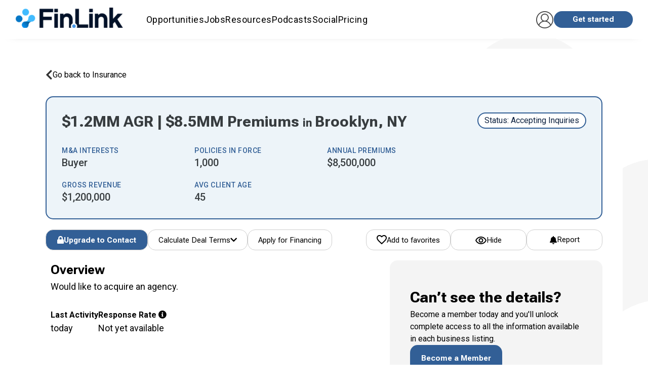

--- FILE ---
content_type: text/html; charset=utf-8
request_url: https://fin.link/insurance/30974/
body_size: 53663
content:



<!DOCTYPE html>
<html itemscope="" itemtype="http://schema.org/WebPage" lang="en">
<head>
  
    





    <!-- Google Tag Manager -->
    <script>
        (function(w, d, s, l, i) {
            w[l] = w[l] || [];
            w[l].push({'gtm.start': new Date().getTime(), event: 'gtm.js'});
            var f = d.getElementsByTagName(s)[0],
                j = d.createElement(s),
                dl = l != 'dataLayer' ? '&l=' + l : '';
            j.async = true;
            j.src = 'https://www.googletagmanager.com/gtm.js?id=' + i + dl;
            f.parentNode.insertBefore(j, f);
        })(window, document, 'script', 'dataLayer', 'GTM-5D4GMC');
    </script>
    <!-- End Google Tag Manager -->





  <!-- SharpSpring -->
  <script type="text/javascript">
      var _ss = _ss || [];
      _ss.push(['_setDomain', 'https://koi-3QNMF8YB36.marketingautomation.services/net']);
      _ss.push(['_setAccount', 'KOI-49JJ1T9KCO']);
      _ss.push(['_trackPageView']);
      (function() {
        var ss = document.createElement('script');
        ss.type = 'text/javascript';
        ss.async = true;
        ss.src = ('https:' == document.location.protocol ? 'https://' : 'http://') + 'koi-3QNMF8YB36.marketingautomation.services/client/ss.js?ver=2.4.0';
        var scr = document.getElementsByTagName('script')[0];
        scr.parentNode.insertBefore(ss, scr);
      })();
  </script>




    
      <script src="https://cdn.jsdelivr.net/npm/chart.js"></script>
      <script type="text/javascript" src="https://www.gstatic.com/charts/loader.js"></script>
    



<link rel="stylesheet" href="https://successionlinkstatic.nyc3.digitaloceanspaces.com/prod-files-euvic/bundle/app/app.css?v=8f4cd9e93e3dfa7de4fe2b863a2e59252231bd99">
<link href="https://cdn.jsdelivr.net/npm/quill@2.0.3/dist/quill.snow.css" rel="stylesheet" />
<!--[if IE]>
    <link rel="stylesheet" href="https://successionlinkstatic.nyc3.digitaloceanspaces.com/prod-files-euvic/template/css/ie.css">
<![endif]-->

<!--[if lte IE 8]>
    <script src="https://successionlinkstatic.nyc3.digitaloceanspaces.com/prod-files-euvic/respond/respond.js"></script>
    <script src="https://successionlinkstatic.nyc3.digitaloceanspaces.com/prod-files-euvic/excanvas/excanvas.js"></script>
<![endif]-->



  <link rel="shortcut icon" href="https://static-files.successionlink.com/prod-files-euvic/successionlink/logo/5ea0c26d26190b22b9c8d6474141c6c7.png" type="image/x-icon"/>
  <link rel="apple-touch-icon" href="https://static-files.successionlink.com/prod-files-euvic/successionlink/logo/5ea0c26d26190b22b9c8d6474141c6c7.png">



<script>
  /**
    * Track clicks to a link. If new_window is true the google analytics request
    * will be made synchronously, because browsers block new windows from opening unless
    * it is done DURING an on click event. If new_window is false, the request will
    * be made asynchronously, and the current window url will be changed.
    */
  var trackOutboundLink = function(url, new_window) {
    ga('send', 'event', 'outbound', 'click', url, {
      'hitCallback': function() {
        if (!new_window) {
          document.location = url;
        }
      }
    });
    if (new_window) {
      window.open(url);
    }
  }
</script>


<style>
  :root {
    --sl-color-primary: #325f96;
    --sl-color-secondary: #edab1e;
    --sl-text-color: #0e2240;
    --sl-color-danger: #d2322d;
    --sl-color-danger-rgb: 210, 50, 45;
    --sl-color-danger-text: #fff;
    --sl-color-warning: #ed9c28;
    --sl-color-warning-text: #ffffff;
    --sl-navbar-background: #fff;
    --sl-navbar-color: #0e2240;
    --sl-border-color-thin: #d7d7d7;
    --sl-splash-background: #01223e;
    --sl-splash-fade: #325f96;
    --sl-splash-color: #fff;
    --sl-splash-color-rgb: 255, 255, 255;
    --sl-footer-bg-color: #003458;
  }
</style>





    
    <meta charset="utf-8"/><script type="text/javascript">window.NREUM||(NREUM={});NREUM.info={"beacon":"bam.nr-data.net","errorBeacon":"bam.nr-data.net","licenseKey":"NRJS-ed70959fb1e99cde071","applicationID":"1066787983","transactionName":"MVNbbEZYXhFRW0QIXwgZf01aWkQLX1YfCF4VQ0tZWlpVTEZRVRZDXH9XS0FLUQxTXX0AQg1TTUhYWFMHHlVRE1sDQklUVVpVPVRdRABZCkU=","queueTime":0,"applicationTime":387,"agent":""};
(window.NREUM||(NREUM={})).init={privacy:{cookies_enabled:true},ajax:{deny_list:["bam.nr-data.net"]},feature_flags:["soft_nav"],distributed_tracing:{enabled:true}};(window.NREUM||(NREUM={})).loader_config={agentID:"1103403118",accountID:"4138069",trustKey:"4138069",xpid:"UAcEWVZVARABVFdUAAkAX1wC",licenseKey:"NRJS-ed70959fb1e99cde071",applicationID:"1066787983",browserID:"1103403118"};;/*! For license information please see nr-loader-spa-1.308.0.min.js.LICENSE.txt */
(()=>{var e,t,r={384:(e,t,r)=>{"use strict";r.d(t,{NT:()=>a,US:()=>u,Zm:()=>o,bQ:()=>d,dV:()=>c,pV:()=>l});var n=r(6154),i=r(1863),s=r(1910);const a={beacon:"bam.nr-data.net",errorBeacon:"bam.nr-data.net"};function o(){return n.gm.NREUM||(n.gm.NREUM={}),void 0===n.gm.newrelic&&(n.gm.newrelic=n.gm.NREUM),n.gm.NREUM}function c(){let e=o();return e.o||(e.o={ST:n.gm.setTimeout,SI:n.gm.setImmediate||n.gm.setInterval,CT:n.gm.clearTimeout,XHR:n.gm.XMLHttpRequest,REQ:n.gm.Request,EV:n.gm.Event,PR:n.gm.Promise,MO:n.gm.MutationObserver,FETCH:n.gm.fetch,WS:n.gm.WebSocket},(0,s.i)(...Object.values(e.o))),e}function d(e,t){let r=o();r.initializedAgents??={},t.initializedAt={ms:(0,i.t)(),date:new Date},r.initializedAgents[e]=t}function u(e,t){o()[e]=t}function l(){return function(){let e=o();const t=e.info||{};e.info={beacon:a.beacon,errorBeacon:a.errorBeacon,...t}}(),function(){let e=o();const t=e.init||{};e.init={...t}}(),c(),function(){let e=o();const t=e.loader_config||{};e.loader_config={...t}}(),o()}},782:(e,t,r)=>{"use strict";r.d(t,{T:()=>n});const n=r(860).K7.pageViewTiming},860:(e,t,r)=>{"use strict";r.d(t,{$J:()=>u,K7:()=>c,P3:()=>d,XX:()=>i,Yy:()=>o,df:()=>s,qY:()=>n,v4:()=>a});const n="events",i="jserrors",s="browser/blobs",a="rum",o="browser/logs",c={ajax:"ajax",genericEvents:"generic_events",jserrors:i,logging:"logging",metrics:"metrics",pageAction:"page_action",pageViewEvent:"page_view_event",pageViewTiming:"page_view_timing",sessionReplay:"session_replay",sessionTrace:"session_trace",softNav:"soft_navigations",spa:"spa"},d={[c.pageViewEvent]:1,[c.pageViewTiming]:2,[c.metrics]:3,[c.jserrors]:4,[c.spa]:5,[c.ajax]:6,[c.sessionTrace]:7,[c.softNav]:8,[c.sessionReplay]:9,[c.logging]:10,[c.genericEvents]:11},u={[c.pageViewEvent]:a,[c.pageViewTiming]:n,[c.ajax]:n,[c.spa]:n,[c.softNav]:n,[c.metrics]:i,[c.jserrors]:i,[c.sessionTrace]:s,[c.sessionReplay]:s,[c.logging]:o,[c.genericEvents]:"ins"}},944:(e,t,r)=>{"use strict";r.d(t,{R:()=>i});var n=r(3241);function i(e,t){"function"==typeof console.debug&&(console.debug("New Relic Warning: https://github.com/newrelic/newrelic-browser-agent/blob/main/docs/warning-codes.md#".concat(e),t),(0,n.W)({agentIdentifier:null,drained:null,type:"data",name:"warn",feature:"warn",data:{code:e,secondary:t}}))}},993:(e,t,r)=>{"use strict";r.d(t,{A$:()=>s,ET:()=>a,TZ:()=>o,p_:()=>i});var n=r(860);const i={ERROR:"ERROR",WARN:"WARN",INFO:"INFO",DEBUG:"DEBUG",TRACE:"TRACE"},s={OFF:0,ERROR:1,WARN:2,INFO:3,DEBUG:4,TRACE:5},a="log",o=n.K7.logging},1541:(e,t,r)=>{"use strict";r.d(t,{U:()=>i,f:()=>n});const n={MFE:"MFE",BA:"BA"};function i(e,t){if(2!==t?.harvestEndpointVersion)return{};const r=t.agentRef.runtime.appMetadata.agents[0].entityGuid;return e?{"source.id":e.id,"source.name":e.name,"source.type":e.type,"parent.id":e.parent?.id||r,"parent.type":e.parent?.type||n.BA}:{"entity.guid":r,appId:t.agentRef.info.applicationID}}},1687:(e,t,r)=>{"use strict";r.d(t,{Ak:()=>d,Ze:()=>h,x3:()=>u});var n=r(3241),i=r(7836),s=r(3606),a=r(860),o=r(2646);const c={};function d(e,t){const r={staged:!1,priority:a.P3[t]||0};l(e),c[e].get(t)||c[e].set(t,r)}function u(e,t){e&&c[e]&&(c[e].get(t)&&c[e].delete(t),p(e,t,!1),c[e].size&&f(e))}function l(e){if(!e)throw new Error("agentIdentifier required");c[e]||(c[e]=new Map)}function h(e="",t="feature",r=!1){if(l(e),!e||!c[e].get(t)||r)return p(e,t);c[e].get(t).staged=!0,f(e)}function f(e){const t=Array.from(c[e]);t.every(([e,t])=>t.staged)&&(t.sort((e,t)=>e[1].priority-t[1].priority),t.forEach(([t])=>{c[e].delete(t),p(e,t)}))}function p(e,t,r=!0){const a=e?i.ee.get(e):i.ee,c=s.i.handlers;if(!a.aborted&&a.backlog&&c){if((0,n.W)({agentIdentifier:e,type:"lifecycle",name:"drain",feature:t}),r){const e=a.backlog[t],r=c[t];if(r){for(let t=0;e&&t<e.length;++t)g(e[t],r);Object.entries(r).forEach(([e,t])=>{Object.values(t||{}).forEach(t=>{t[0]?.on&&t[0]?.context()instanceof o.y&&t[0].on(e,t[1])})})}}a.isolatedBacklog||delete c[t],a.backlog[t]=null,a.emit("drain-"+t,[])}}function g(e,t){var r=e[1];Object.values(t[r]||{}).forEach(t=>{var r=e[0];if(t[0]===r){var n=t[1],i=e[3],s=e[2];n.apply(i,s)}})}},1738:(e,t,r)=>{"use strict";r.d(t,{U:()=>f,Y:()=>h});var n=r(3241),i=r(9908),s=r(1863),a=r(944),o=r(5701),c=r(3969),d=r(8362),u=r(860),l=r(4261);function h(e,t,r,s){const h=s||r;!h||h[e]&&h[e]!==d.d.prototype[e]||(h[e]=function(){(0,i.p)(c.xV,["API/"+e+"/called"],void 0,u.K7.metrics,r.ee),(0,n.W)({agentIdentifier:r.agentIdentifier,drained:!!o.B?.[r.agentIdentifier],type:"data",name:"api",feature:l.Pl+e,data:{}});try{return t.apply(this,arguments)}catch(e){(0,a.R)(23,e)}})}function f(e,t,r,n,a){const o=e.info;null===r?delete o.jsAttributes[t]:o.jsAttributes[t]=r,(a||null===r)&&(0,i.p)(l.Pl+n,[(0,s.t)(),t,r],void 0,"session",e.ee)}},1741:(e,t,r)=>{"use strict";r.d(t,{W:()=>s});var n=r(944),i=r(4261);class s{#e(e,...t){if(this[e]!==s.prototype[e])return this[e](...t);(0,n.R)(35,e)}addPageAction(e,t){return this.#e(i.hG,e,t)}register(e){return this.#e(i.eY,e)}recordCustomEvent(e,t){return this.#e(i.fF,e,t)}setPageViewName(e,t){return this.#e(i.Fw,e,t)}setCustomAttribute(e,t,r){return this.#e(i.cD,e,t,r)}noticeError(e,t){return this.#e(i.o5,e,t)}setUserId(e,t=!1){return this.#e(i.Dl,e,t)}setApplicationVersion(e){return this.#e(i.nb,e)}setErrorHandler(e){return this.#e(i.bt,e)}addRelease(e,t){return this.#e(i.k6,e,t)}log(e,t){return this.#e(i.$9,e,t)}start(){return this.#e(i.d3)}finished(e){return this.#e(i.BL,e)}recordReplay(){return this.#e(i.CH)}pauseReplay(){return this.#e(i.Tb)}addToTrace(e){return this.#e(i.U2,e)}setCurrentRouteName(e){return this.#e(i.PA,e)}interaction(e){return this.#e(i.dT,e)}wrapLogger(e,t,r){return this.#e(i.Wb,e,t,r)}measure(e,t){return this.#e(i.V1,e,t)}consent(e){return this.#e(i.Pv,e)}}},1863:(e,t,r)=>{"use strict";function n(){return Math.floor(performance.now())}r.d(t,{t:()=>n})},1910:(e,t,r)=>{"use strict";r.d(t,{i:()=>s});var n=r(944);const i=new Map;function s(...e){return e.every(e=>{if(i.has(e))return i.get(e);const t="function"==typeof e?e.toString():"",r=t.includes("[native code]"),s=t.includes("nrWrapper");return r||s||(0,n.R)(64,e?.name||t),i.set(e,r),r})}},2555:(e,t,r)=>{"use strict";r.d(t,{D:()=>o,f:()=>a});var n=r(384),i=r(8122);const s={beacon:n.NT.beacon,errorBeacon:n.NT.errorBeacon,licenseKey:void 0,applicationID:void 0,sa:void 0,queueTime:void 0,applicationTime:void 0,ttGuid:void 0,user:void 0,account:void 0,product:void 0,extra:void 0,jsAttributes:{},userAttributes:void 0,atts:void 0,transactionName:void 0,tNamePlain:void 0};function a(e){try{return!!e.licenseKey&&!!e.errorBeacon&&!!e.applicationID}catch(e){return!1}}const o=e=>(0,i.a)(e,s)},2614:(e,t,r)=>{"use strict";r.d(t,{BB:()=>a,H3:()=>n,g:()=>d,iL:()=>c,tS:()=>o,uh:()=>i,wk:()=>s});const n="NRBA",i="SESSION",s=144e5,a=18e5,o={STARTED:"session-started",PAUSE:"session-pause",RESET:"session-reset",RESUME:"session-resume",UPDATE:"session-update"},c={SAME_TAB:"same-tab",CROSS_TAB:"cross-tab"},d={OFF:0,FULL:1,ERROR:2}},2646:(e,t,r)=>{"use strict";r.d(t,{y:()=>n});class n{constructor(e){this.contextId=e}}},2843:(e,t,r)=>{"use strict";r.d(t,{G:()=>s,u:()=>i});var n=r(3878);function i(e,t=!1,r,i){(0,n.DD)("visibilitychange",function(){if(t)return void("hidden"===document.visibilityState&&e());e(document.visibilityState)},r,i)}function s(e,t,r){(0,n.sp)("pagehide",e,t,r)}},3241:(e,t,r)=>{"use strict";r.d(t,{W:()=>s});var n=r(6154);const i="newrelic";function s(e={}){try{n.gm.dispatchEvent(new CustomEvent(i,{detail:e}))}catch(e){}}},3304:(e,t,r)=>{"use strict";r.d(t,{A:()=>s});var n=r(7836);const i=()=>{const e=new WeakSet;return(t,r)=>{if("object"==typeof r&&null!==r){if(e.has(r))return;e.add(r)}return r}};function s(e){try{return JSON.stringify(e,i())??""}catch(e){try{n.ee.emit("internal-error",[e])}catch(e){}return""}}},3333:(e,t,r)=>{"use strict";r.d(t,{$v:()=>u,TZ:()=>n,Xh:()=>c,Zp:()=>i,kd:()=>d,mq:()=>o,nf:()=>a,qN:()=>s});const n=r(860).K7.genericEvents,i=["auxclick","click","copy","keydown","paste","scrollend"],s=["focus","blur"],a=4,o=1e3,c=2e3,d=["PageAction","UserAction","BrowserPerformance"],u={RESOURCES:"experimental.resources",REGISTER:"register"}},3434:(e,t,r)=>{"use strict";r.d(t,{Jt:()=>s,YM:()=>d});var n=r(7836),i=r(5607);const s="nr@original:".concat(i.W),a=50;var o=Object.prototype.hasOwnProperty,c=!1;function d(e,t){return e||(e=n.ee),r.inPlace=function(e,t,n,i,s){n||(n="");const a="-"===n.charAt(0);for(let o=0;o<t.length;o++){const c=t[o],d=e[c];l(d)||(e[c]=r(d,a?c+n:n,i,c,s))}},r.flag=s,r;function r(t,r,n,c,d){return l(t)?t:(r||(r=""),nrWrapper[s]=t,function(e,t,r){if(Object.defineProperty&&Object.keys)try{return Object.keys(e).forEach(function(r){Object.defineProperty(t,r,{get:function(){return e[r]},set:function(t){return e[r]=t,t}})}),t}catch(e){u([e],r)}for(var n in e)o.call(e,n)&&(t[n]=e[n])}(t,nrWrapper,e),nrWrapper);function nrWrapper(){var s,o,l,h;let f;try{o=this,s=[...arguments],l="function"==typeof n?n(s,o):n||{}}catch(t){u([t,"",[s,o,c],l],e)}i(r+"start",[s,o,c],l,d);const p=performance.now();let g;try{return h=t.apply(o,s),g=performance.now(),h}catch(e){throw g=performance.now(),i(r+"err",[s,o,e],l,d),f=e,f}finally{const e=g-p,t={start:p,end:g,duration:e,isLongTask:e>=a,methodName:c,thrownError:f};t.isLongTask&&i("long-task",[t,o],l,d),i(r+"end",[s,o,h],l,d)}}}function i(r,n,i,s){if(!c||t){var a=c;c=!0;try{e.emit(r,n,i,t,s)}catch(t){u([t,r,n,i],e)}c=a}}}function u(e,t){t||(t=n.ee);try{t.emit("internal-error",e)}catch(e){}}function l(e){return!(e&&"function"==typeof e&&e.apply&&!e[s])}},3606:(e,t,r)=>{"use strict";r.d(t,{i:()=>s});var n=r(9908);s.on=a;var i=s.handlers={};function s(e,t,r,s){a(s||n.d,i,e,t,r)}function a(e,t,r,i,s){s||(s="feature"),e||(e=n.d);var a=t[s]=t[s]||{};(a[r]=a[r]||[]).push([e,i])}},3738:(e,t,r)=>{"use strict";r.d(t,{He:()=>i,Kp:()=>o,Lc:()=>d,Rz:()=>u,TZ:()=>n,bD:()=>s,d3:()=>a,jx:()=>l,sl:()=>h,uP:()=>c});const n=r(860).K7.sessionTrace,i="bstResource",s="resource",a="-start",o="-end",c="fn"+a,d="fn"+o,u="pushState",l=1e3,h=3e4},3785:(e,t,r)=>{"use strict";r.d(t,{R:()=>c,b:()=>d});var n=r(9908),i=r(1863),s=r(860),a=r(3969),o=r(993);function c(e,t,r={},c=o.p_.INFO,d=!0,u,l=(0,i.t)()){(0,n.p)(a.xV,["API/logging/".concat(c.toLowerCase(),"/called")],void 0,s.K7.metrics,e),(0,n.p)(o.ET,[l,t,r,c,d,u],void 0,s.K7.logging,e)}function d(e){return"string"==typeof e&&Object.values(o.p_).some(t=>t===e.toUpperCase().trim())}},3878:(e,t,r)=>{"use strict";function n(e,t){return{capture:e,passive:!1,signal:t}}function i(e,t,r=!1,i){window.addEventListener(e,t,n(r,i))}function s(e,t,r=!1,i){document.addEventListener(e,t,n(r,i))}r.d(t,{DD:()=>s,jT:()=>n,sp:()=>i})},3962:(e,t,r)=>{"use strict";r.d(t,{AM:()=>a,O2:()=>l,OV:()=>s,Qu:()=>h,TZ:()=>c,ih:()=>f,pP:()=>o,t1:()=>u,tC:()=>i,wD:()=>d});var n=r(860);const i=["click","keydown","submit"],s="popstate",a="api",o="initialPageLoad",c=n.K7.softNav,d=5e3,u=500,l={INITIAL_PAGE_LOAD:"",ROUTE_CHANGE:1,UNSPECIFIED:2},h={INTERACTION:1,AJAX:2,CUSTOM_END:3,CUSTOM_TRACER:4},f={IP:"in progress",PF:"pending finish",FIN:"finished",CAN:"cancelled"}},3969:(e,t,r)=>{"use strict";r.d(t,{TZ:()=>n,XG:()=>o,rs:()=>i,xV:()=>a,z_:()=>s});const n=r(860).K7.metrics,i="sm",s="cm",a="storeSupportabilityMetrics",o="storeEventMetrics"},4234:(e,t,r)=>{"use strict";r.d(t,{W:()=>s});var n=r(7836),i=r(1687);class s{constructor(e,t){this.agentIdentifier=e,this.ee=n.ee.get(e),this.featureName=t,this.blocked=!1}deregisterDrain(){(0,i.x3)(this.agentIdentifier,this.featureName)}}},4261:(e,t,r)=>{"use strict";r.d(t,{$9:()=>u,BL:()=>c,CH:()=>p,Dl:()=>R,Fw:()=>w,PA:()=>v,Pl:()=>n,Pv:()=>A,Tb:()=>h,U2:()=>a,V1:()=>E,Wb:()=>T,bt:()=>y,cD:()=>b,d3:()=>x,dT:()=>d,eY:()=>g,fF:()=>f,hG:()=>s,hw:()=>i,k6:()=>o,nb:()=>m,o5:()=>l});const n="api-",i=n+"ixn-",s="addPageAction",a="addToTrace",o="addRelease",c="finished",d="interaction",u="log",l="noticeError",h="pauseReplay",f="recordCustomEvent",p="recordReplay",g="register",m="setApplicationVersion",v="setCurrentRouteName",b="setCustomAttribute",y="setErrorHandler",w="setPageViewName",R="setUserId",x="start",T="wrapLogger",E="measure",A="consent"},5205:(e,t,r)=>{"use strict";r.d(t,{j:()=>S});var n=r(384),i=r(1741);var s=r(2555),a=r(3333);const o=e=>{if(!e||"string"!=typeof e)return!1;try{document.createDocumentFragment().querySelector(e)}catch{return!1}return!0};var c=r(2614),d=r(944),u=r(8122);const l="[data-nr-mask]",h=e=>(0,u.a)(e,(()=>{const e={feature_flags:[],experimental:{allow_registered_children:!1,resources:!1},mask_selector:"*",block_selector:"[data-nr-block]",mask_input_options:{color:!1,date:!1,"datetime-local":!1,email:!1,month:!1,number:!1,range:!1,search:!1,tel:!1,text:!1,time:!1,url:!1,week:!1,textarea:!1,select:!1,password:!0}};return{ajax:{deny_list:void 0,block_internal:!0,enabled:!0,autoStart:!0},api:{get allow_registered_children(){return e.feature_flags.includes(a.$v.REGISTER)||e.experimental.allow_registered_children},set allow_registered_children(t){e.experimental.allow_registered_children=t},duplicate_registered_data:!1},browser_consent_mode:{enabled:!1},distributed_tracing:{enabled:void 0,exclude_newrelic_header:void 0,cors_use_newrelic_header:void 0,cors_use_tracecontext_headers:void 0,allowed_origins:void 0},get feature_flags(){return e.feature_flags},set feature_flags(t){e.feature_flags=t},generic_events:{enabled:!0,autoStart:!0},harvest:{interval:30},jserrors:{enabled:!0,autoStart:!0},logging:{enabled:!0,autoStart:!0},metrics:{enabled:!0,autoStart:!0},obfuscate:void 0,page_action:{enabled:!0},page_view_event:{enabled:!0,autoStart:!0},page_view_timing:{enabled:!0,autoStart:!0},performance:{capture_marks:!1,capture_measures:!1,capture_detail:!0,resources:{get enabled(){return e.feature_flags.includes(a.$v.RESOURCES)||e.experimental.resources},set enabled(t){e.experimental.resources=t},asset_types:[],first_party_domains:[],ignore_newrelic:!0}},privacy:{cookies_enabled:!0},proxy:{assets:void 0,beacon:void 0},session:{expiresMs:c.wk,inactiveMs:c.BB},session_replay:{autoStart:!0,enabled:!1,preload:!1,sampling_rate:10,error_sampling_rate:100,collect_fonts:!1,inline_images:!1,fix_stylesheets:!0,mask_all_inputs:!0,get mask_text_selector(){return e.mask_selector},set mask_text_selector(t){o(t)?e.mask_selector="".concat(t,",").concat(l):""===t||null===t?e.mask_selector=l:(0,d.R)(5,t)},get block_class(){return"nr-block"},get ignore_class(){return"nr-ignore"},get mask_text_class(){return"nr-mask"},get block_selector(){return e.block_selector},set block_selector(t){o(t)?e.block_selector+=",".concat(t):""!==t&&(0,d.R)(6,t)},get mask_input_options(){return e.mask_input_options},set mask_input_options(t){t&&"object"==typeof t?e.mask_input_options={...t,password:!0}:(0,d.R)(7,t)}},session_trace:{enabled:!0,autoStart:!0},soft_navigations:{enabled:!0,autoStart:!0},spa:{enabled:!0,autoStart:!0},ssl:void 0,user_actions:{enabled:!0,elementAttributes:["id","className","tagName","type"]}}})());var f=r(6154),p=r(9324);let g=0;const m={buildEnv:p.F3,distMethod:p.Xs,version:p.xv,originTime:f.WN},v={consented:!1},b={appMetadata:{},get consented(){return this.session?.state?.consent||v.consented},set consented(e){v.consented=e},customTransaction:void 0,denyList:void 0,disabled:!1,harvester:void 0,isolatedBacklog:!1,isRecording:!1,loaderType:void 0,maxBytes:3e4,obfuscator:void 0,onerror:void 0,ptid:void 0,releaseIds:{},session:void 0,timeKeeper:void 0,registeredEntities:[],jsAttributesMetadata:{bytes:0},get harvestCount(){return++g}},y=e=>{const t=(0,u.a)(e,b),r=Object.keys(m).reduce((e,t)=>(e[t]={value:m[t],writable:!1,configurable:!0,enumerable:!0},e),{});return Object.defineProperties(t,r)};var w=r(5701);const R=e=>{const t=e.startsWith("http");e+="/",r.p=t?e:"https://"+e};var x=r(7836),T=r(3241);const E={accountID:void 0,trustKey:void 0,agentID:void 0,licenseKey:void 0,applicationID:void 0,xpid:void 0},A=e=>(0,u.a)(e,E),_=new Set;function S(e,t={},r,a){let{init:o,info:c,loader_config:d,runtime:u={},exposed:l=!0}=t;if(!c){const e=(0,n.pV)();o=e.init,c=e.info,d=e.loader_config}e.init=h(o||{}),e.loader_config=A(d||{}),c.jsAttributes??={},f.bv&&(c.jsAttributes.isWorker=!0),e.info=(0,s.D)(c);const p=e.init,g=[c.beacon,c.errorBeacon];_.has(e.agentIdentifier)||(p.proxy.assets&&(R(p.proxy.assets),g.push(p.proxy.assets)),p.proxy.beacon&&g.push(p.proxy.beacon),e.beacons=[...g],function(e){const t=(0,n.pV)();Object.getOwnPropertyNames(i.W.prototype).forEach(r=>{const n=i.W.prototype[r];if("function"!=typeof n||"constructor"===n)return;let s=t[r];e[r]&&!1!==e.exposed&&"micro-agent"!==e.runtime?.loaderType&&(t[r]=(...t)=>{const n=e[r](...t);return s?s(...t):n})})}(e),(0,n.US)("activatedFeatures",w.B)),u.denyList=[...p.ajax.deny_list||[],...p.ajax.block_internal?g:[]],u.ptid=e.agentIdentifier,u.loaderType=r,e.runtime=y(u),_.has(e.agentIdentifier)||(e.ee=x.ee.get(e.agentIdentifier),e.exposed=l,(0,T.W)({agentIdentifier:e.agentIdentifier,drained:!!w.B?.[e.agentIdentifier],type:"lifecycle",name:"initialize",feature:void 0,data:e.config})),_.add(e.agentIdentifier)}},5270:(e,t,r)=>{"use strict";r.d(t,{Aw:()=>a,SR:()=>s,rF:()=>o});var n=r(384),i=r(7767);function s(e){return!!(0,n.dV)().o.MO&&(0,i.V)(e)&&!0===e?.session_trace.enabled}function a(e){return!0===e?.session_replay.preload&&s(e)}function o(e,t){try{if("string"==typeof t?.type){if("password"===t.type.toLowerCase())return"*".repeat(e?.length||0);if(void 0!==t?.dataset?.nrUnmask||t?.classList?.contains("nr-unmask"))return e}}catch(e){}return"string"==typeof e?e.replace(/[\S]/g,"*"):"*".repeat(e?.length||0)}},5289:(e,t,r)=>{"use strict";r.d(t,{GG:()=>a,Qr:()=>c,sB:()=>o});var n=r(3878),i=r(6389);function s(){return"undefined"==typeof document||"complete"===document.readyState}function a(e,t){if(s())return e();const r=(0,i.J)(e),a=setInterval(()=>{s()&&(clearInterval(a),r())},500);(0,n.sp)("load",r,t)}function o(e){if(s())return e();(0,n.DD)("DOMContentLoaded",e)}function c(e){if(s())return e();(0,n.sp)("popstate",e)}},5607:(e,t,r)=>{"use strict";r.d(t,{W:()=>n});const n=(0,r(9566).bz)()},5701:(e,t,r)=>{"use strict";r.d(t,{B:()=>s,t:()=>a});var n=r(3241);const i=new Set,s={};function a(e,t){const r=t.agentIdentifier;s[r]??={},e&&"object"==typeof e&&(i.has(r)||(t.ee.emit("rumresp",[e]),s[r]=e,i.add(r),(0,n.W)({agentIdentifier:r,loaded:!0,drained:!0,type:"lifecycle",name:"load",feature:void 0,data:e})))}},6154:(e,t,r)=>{"use strict";r.d(t,{OF:()=>d,RI:()=>i,WN:()=>h,bv:()=>s,eN:()=>f,gm:()=>a,lR:()=>l,m:()=>c,mw:()=>o,sb:()=>u});var n=r(1863);const i="undefined"!=typeof window&&!!window.document,s="undefined"!=typeof WorkerGlobalScope&&("undefined"!=typeof self&&self instanceof WorkerGlobalScope&&self.navigator instanceof WorkerNavigator||"undefined"!=typeof globalThis&&globalThis instanceof WorkerGlobalScope&&globalThis.navigator instanceof WorkerNavigator),a=i?window:"undefined"!=typeof WorkerGlobalScope&&("undefined"!=typeof self&&self instanceof WorkerGlobalScope&&self||"undefined"!=typeof globalThis&&globalThis instanceof WorkerGlobalScope&&globalThis),o=Boolean("hidden"===a?.document?.visibilityState),c=""+a?.location,d=/iPad|iPhone|iPod/.test(a.navigator?.userAgent),u=d&&"undefined"==typeof SharedWorker,l=(()=>{const e=a.navigator?.userAgent?.match(/Firefox[/\s](\d+\.\d+)/);return Array.isArray(e)&&e.length>=2?+e[1]:0})(),h=Date.now()-(0,n.t)(),f=()=>"undefined"!=typeof PerformanceNavigationTiming&&a?.performance?.getEntriesByType("navigation")?.[0]?.responseStart},6344:(e,t,r)=>{"use strict";r.d(t,{BB:()=>u,Qb:()=>l,TZ:()=>i,Ug:()=>a,Vh:()=>s,_s:()=>o,bc:()=>d,yP:()=>c});var n=r(2614);const i=r(860).K7.sessionReplay,s="errorDuringReplay",a=.12,o={DomContentLoaded:0,Load:1,FullSnapshot:2,IncrementalSnapshot:3,Meta:4,Custom:5},c={[n.g.ERROR]:15e3,[n.g.FULL]:3e5,[n.g.OFF]:0},d={RESET:{message:"Session was reset",sm:"Reset"},IMPORT:{message:"Recorder failed to import",sm:"Import"},TOO_MANY:{message:"429: Too Many Requests",sm:"Too-Many"},TOO_BIG:{message:"Payload was too large",sm:"Too-Big"},CROSS_TAB:{message:"Session Entity was set to OFF on another tab",sm:"Cross-Tab"},ENTITLEMENTS:{message:"Session Replay is not allowed and will not be started",sm:"Entitlement"}},u=5e3,l={API:"api",RESUME:"resume",SWITCH_TO_FULL:"switchToFull",INITIALIZE:"initialize",PRELOAD:"preload"}},6389:(e,t,r)=>{"use strict";function n(e,t=500,r={}){const n=r?.leading||!1;let i;return(...r)=>{n&&void 0===i&&(e.apply(this,r),i=setTimeout(()=>{i=clearTimeout(i)},t)),n||(clearTimeout(i),i=setTimeout(()=>{e.apply(this,r)},t))}}function i(e){let t=!1;return(...r)=>{t||(t=!0,e.apply(this,r))}}r.d(t,{J:()=>i,s:()=>n})},6630:(e,t,r)=>{"use strict";r.d(t,{T:()=>n});const n=r(860).K7.pageViewEvent},6774:(e,t,r)=>{"use strict";r.d(t,{T:()=>n});const n=r(860).K7.jserrors},7295:(e,t,r)=>{"use strict";r.d(t,{Xv:()=>a,gX:()=>i,iW:()=>s});var n=[];function i(e){if(!e||s(e))return!1;if(0===n.length)return!0;if("*"===n[0].hostname)return!1;for(var t=0;t<n.length;t++){var r=n[t];if(r.hostname.test(e.hostname)&&r.pathname.test(e.pathname))return!1}return!0}function s(e){return void 0===e.hostname}function a(e){if(n=[],e&&e.length)for(var t=0;t<e.length;t++){let r=e[t];if(!r)continue;if("*"===r)return void(n=[{hostname:"*"}]);0===r.indexOf("http://")?r=r.substring(7):0===r.indexOf("https://")&&(r=r.substring(8));const i=r.indexOf("/");let s,a;i>0?(s=r.substring(0,i),a=r.substring(i)):(s=r,a="*");let[c]=s.split(":");n.push({hostname:o(c),pathname:o(a,!0)})}}function o(e,t=!1){const r=e.replace(/[.+?^${}()|[\]\\]/g,e=>"\\"+e).replace(/\*/g,".*?");return new RegExp((t?"^":"")+r+"$")}},7485:(e,t,r)=>{"use strict";r.d(t,{D:()=>i});var n=r(6154);function i(e){if(0===(e||"").indexOf("data:"))return{protocol:"data"};try{const t=new URL(e,location.href),r={port:t.port,hostname:t.hostname,pathname:t.pathname,search:t.search,protocol:t.protocol.slice(0,t.protocol.indexOf(":")),sameOrigin:t.protocol===n.gm?.location?.protocol&&t.host===n.gm?.location?.host};return r.port&&""!==r.port||("http:"===t.protocol&&(r.port="80"),"https:"===t.protocol&&(r.port="443")),r.pathname&&""!==r.pathname?r.pathname.startsWith("/")||(r.pathname="/".concat(r.pathname)):r.pathname="/",r}catch(e){return{}}}},7699:(e,t,r)=>{"use strict";r.d(t,{It:()=>s,KC:()=>o,No:()=>i,qh:()=>a});var n=r(860);const i=16e3,s=1e6,a="SESSION_ERROR",o={[n.K7.logging]:!0,[n.K7.genericEvents]:!1,[n.K7.jserrors]:!1,[n.K7.ajax]:!1}},7767:(e,t,r)=>{"use strict";r.d(t,{V:()=>i});var n=r(6154);const i=e=>n.RI&&!0===e?.privacy.cookies_enabled},7836:(e,t,r)=>{"use strict";r.d(t,{P:()=>o,ee:()=>c});var n=r(384),i=r(8990),s=r(2646),a=r(5607);const o="nr@context:".concat(a.W),c=function e(t,r){var n={},a={},u={},l=!1;try{l=16===r.length&&d.initializedAgents?.[r]?.runtime.isolatedBacklog}catch(e){}var h={on:p,addEventListener:p,removeEventListener:function(e,t){var r=n[e];if(!r)return;for(var i=0;i<r.length;i++)r[i]===t&&r.splice(i,1)},emit:function(e,r,n,i,s){!1!==s&&(s=!0);if(c.aborted&&!i)return;t&&s&&t.emit(e,r,n);var o=f(n);g(e).forEach(e=>{e.apply(o,r)});var d=v()[a[e]];d&&d.push([h,e,r,o]);return o},get:m,listeners:g,context:f,buffer:function(e,t){const r=v();if(t=t||"feature",h.aborted)return;Object.entries(e||{}).forEach(([e,n])=>{a[n]=t,t in r||(r[t]=[])})},abort:function(){h._aborted=!0,Object.keys(h.backlog).forEach(e=>{delete h.backlog[e]})},isBuffering:function(e){return!!v()[a[e]]},debugId:r,backlog:l?{}:t&&"object"==typeof t.backlog?t.backlog:{},isolatedBacklog:l};return Object.defineProperty(h,"aborted",{get:()=>{let e=h._aborted||!1;return e||(t&&(e=t.aborted),e)}}),h;function f(e){return e&&e instanceof s.y?e:e?(0,i.I)(e,o,()=>new s.y(o)):new s.y(o)}function p(e,t){n[e]=g(e).concat(t)}function g(e){return n[e]||[]}function m(t){return u[t]=u[t]||e(h,t)}function v(){return h.backlog}}(void 0,"globalEE"),d=(0,n.Zm)();d.ee||(d.ee=c)},8122:(e,t,r)=>{"use strict";r.d(t,{a:()=>i});var n=r(944);function i(e,t){try{if(!e||"object"!=typeof e)return(0,n.R)(3);if(!t||"object"!=typeof t)return(0,n.R)(4);const r=Object.create(Object.getPrototypeOf(t),Object.getOwnPropertyDescriptors(t)),s=0===Object.keys(r).length?e:r;for(let a in s)if(void 0!==e[a])try{if(null===e[a]){r[a]=null;continue}Array.isArray(e[a])&&Array.isArray(t[a])?r[a]=Array.from(new Set([...e[a],...t[a]])):"object"==typeof e[a]&&"object"==typeof t[a]?r[a]=i(e[a],t[a]):r[a]=e[a]}catch(e){r[a]||(0,n.R)(1,e)}return r}catch(e){(0,n.R)(2,e)}}},8139:(e,t,r)=>{"use strict";r.d(t,{u:()=>h});var n=r(7836),i=r(3434),s=r(8990),a=r(6154);const o={},c=a.gm.XMLHttpRequest,d="addEventListener",u="removeEventListener",l="nr@wrapped:".concat(n.P);function h(e){var t=function(e){return(e||n.ee).get("events")}(e);if(o[t.debugId]++)return t;o[t.debugId]=1;var r=(0,i.YM)(t,!0);function h(e){r.inPlace(e,[d,u],"-",p)}function p(e,t){return e[1]}return"getPrototypeOf"in Object&&(a.RI&&f(document,h),c&&f(c.prototype,h),f(a.gm,h)),t.on(d+"-start",function(e,t){var n=e[1];if(null!==n&&("function"==typeof n||"object"==typeof n)&&"newrelic"!==e[0]){var i=(0,s.I)(n,l,function(){var e={object:function(){if("function"!=typeof n.handleEvent)return;return n.handleEvent.apply(n,arguments)},function:n}[typeof n];return e?r(e,"fn-",null,e.name||"anonymous"):n});this.wrapped=e[1]=i}}),t.on(u+"-start",function(e){e[1]=this.wrapped||e[1]}),t}function f(e,t,...r){let n=e;for(;"object"==typeof n&&!Object.prototype.hasOwnProperty.call(n,d);)n=Object.getPrototypeOf(n);n&&t(n,...r)}},8362:(e,t,r)=>{"use strict";r.d(t,{d:()=>s});var n=r(9566),i=r(1741);class s extends i.W{agentIdentifier=(0,n.LA)(16)}},8374:(e,t,r)=>{r.nc=(()=>{try{return document?.currentScript?.nonce}catch(e){}return""})()},8990:(e,t,r)=>{"use strict";r.d(t,{I:()=>i});var n=Object.prototype.hasOwnProperty;function i(e,t,r){if(n.call(e,t))return e[t];var i=r();if(Object.defineProperty&&Object.keys)try{return Object.defineProperty(e,t,{value:i,writable:!0,enumerable:!1}),i}catch(e){}return e[t]=i,i}},9119:(e,t,r)=>{"use strict";r.d(t,{L:()=>s});var n=/([^?#]*)[^#]*(#[^?]*|$).*/,i=/([^?#]*)().*/;function s(e,t){return e?e.replace(t?n:i,"$1$2"):e}},9300:(e,t,r)=>{"use strict";r.d(t,{T:()=>n});const n=r(860).K7.ajax},9324:(e,t,r)=>{"use strict";r.d(t,{AJ:()=>a,F3:()=>i,Xs:()=>s,Yq:()=>o,xv:()=>n});const n="1.308.0",i="PROD",s="CDN",a="@newrelic/rrweb",o="1.0.1"},9566:(e,t,r)=>{"use strict";r.d(t,{LA:()=>o,ZF:()=>c,bz:()=>a,el:()=>d});var n=r(6154);const i="xxxxxxxx-xxxx-4xxx-yxxx-xxxxxxxxxxxx";function s(e,t){return e?15&e[t]:16*Math.random()|0}function a(){const e=n.gm?.crypto||n.gm?.msCrypto;let t,r=0;return e&&e.getRandomValues&&(t=e.getRandomValues(new Uint8Array(30))),i.split("").map(e=>"x"===e?s(t,r++).toString(16):"y"===e?(3&s()|8).toString(16):e).join("")}function o(e){const t=n.gm?.crypto||n.gm?.msCrypto;let r,i=0;t&&t.getRandomValues&&(r=t.getRandomValues(new Uint8Array(e)));const a=[];for(var o=0;o<e;o++)a.push(s(r,i++).toString(16));return a.join("")}function c(){return o(16)}function d(){return o(32)}},9908:(e,t,r)=>{"use strict";r.d(t,{d:()=>n,p:()=>i});var n=r(7836).ee.get("handle");function i(e,t,r,i,s){s?(s.buffer([e],i),s.emit(e,t,r)):(n.buffer([e],i),n.emit(e,t,r))}}},n={};function i(e){var t=n[e];if(void 0!==t)return t.exports;var s=n[e]={exports:{}};return r[e](s,s.exports,i),s.exports}i.m=r,i.d=(e,t)=>{for(var r in t)i.o(t,r)&&!i.o(e,r)&&Object.defineProperty(e,r,{enumerable:!0,get:t[r]})},i.f={},i.e=e=>Promise.all(Object.keys(i.f).reduce((t,r)=>(i.f[r](e,t),t),[])),i.u=e=>({212:"nr-spa-compressor",249:"nr-spa-recorder",478:"nr-spa"}[e]+"-1.308.0.min.js"),i.o=(e,t)=>Object.prototype.hasOwnProperty.call(e,t),e={},t="NRBA-1.308.0.PROD:",i.l=(r,n,s,a)=>{if(e[r])e[r].push(n);else{var o,c;if(void 0!==s)for(var d=document.getElementsByTagName("script"),u=0;u<d.length;u++){var l=d[u];if(l.getAttribute("src")==r||l.getAttribute("data-webpack")==t+s){o=l;break}}if(!o){c=!0;var h={478:"sha512-RSfSVnmHk59T/uIPbdSE0LPeqcEdF4/+XhfJdBuccH5rYMOEZDhFdtnh6X6nJk7hGpzHd9Ujhsy7lZEz/ORYCQ==",249:"sha512-ehJXhmntm85NSqW4MkhfQqmeKFulra3klDyY0OPDUE+sQ3GokHlPh1pmAzuNy//3j4ac6lzIbmXLvGQBMYmrkg==",212:"sha512-B9h4CR46ndKRgMBcK+j67uSR2RCnJfGefU+A7FrgR/k42ovXy5x/MAVFiSvFxuVeEk/pNLgvYGMp1cBSK/G6Fg=="};(o=document.createElement("script")).charset="utf-8",i.nc&&o.setAttribute("nonce",i.nc),o.setAttribute("data-webpack",t+s),o.src=r,0!==o.src.indexOf(window.location.origin+"/")&&(o.crossOrigin="anonymous"),h[a]&&(o.integrity=h[a])}e[r]=[n];var f=(t,n)=>{o.onerror=o.onload=null,clearTimeout(p);var i=e[r];if(delete e[r],o.parentNode&&o.parentNode.removeChild(o),i&&i.forEach(e=>e(n)),t)return t(n)},p=setTimeout(f.bind(null,void 0,{type:"timeout",target:o}),12e4);o.onerror=f.bind(null,o.onerror),o.onload=f.bind(null,o.onload),c&&document.head.appendChild(o)}},i.r=e=>{"undefined"!=typeof Symbol&&Symbol.toStringTag&&Object.defineProperty(e,Symbol.toStringTag,{value:"Module"}),Object.defineProperty(e,"__esModule",{value:!0})},i.p="https://js-agent.newrelic.com/",(()=>{var e={38:0,788:0};i.f.j=(t,r)=>{var n=i.o(e,t)?e[t]:void 0;if(0!==n)if(n)r.push(n[2]);else{var s=new Promise((r,i)=>n=e[t]=[r,i]);r.push(n[2]=s);var a=i.p+i.u(t),o=new Error;i.l(a,r=>{if(i.o(e,t)&&(0!==(n=e[t])&&(e[t]=void 0),n)){var s=r&&("load"===r.type?"missing":r.type),a=r&&r.target&&r.target.src;o.message="Loading chunk "+t+" failed: ("+s+": "+a+")",o.name="ChunkLoadError",o.type=s,o.request=a,n[1](o)}},"chunk-"+t,t)}};var t=(t,r)=>{var n,s,[a,o,c]=r,d=0;if(a.some(t=>0!==e[t])){for(n in o)i.o(o,n)&&(i.m[n]=o[n]);if(c)c(i)}for(t&&t(r);d<a.length;d++)s=a[d],i.o(e,s)&&e[s]&&e[s][0](),e[s]=0},r=self["webpackChunk:NRBA-1.308.0.PROD"]=self["webpackChunk:NRBA-1.308.0.PROD"]||[];r.forEach(t.bind(null,0)),r.push=t.bind(null,r.push.bind(r))})(),(()=>{"use strict";i(8374);var e=i(8362),t=i(860);const r=Object.values(t.K7);var n=i(5205);var s=i(9908),a=i(1863),o=i(4261),c=i(1738);var d=i(1687),u=i(4234),l=i(5289),h=i(6154),f=i(944),p=i(5270),g=i(7767),m=i(6389),v=i(7699);class b extends u.W{constructor(e,t){super(e.agentIdentifier,t),this.agentRef=e,this.abortHandler=void 0,this.featAggregate=void 0,this.loadedSuccessfully=void 0,this.onAggregateImported=new Promise(e=>{this.loadedSuccessfully=e}),this.deferred=Promise.resolve(),!1===e.init[this.featureName].autoStart?this.deferred=new Promise((t,r)=>{this.ee.on("manual-start-all",(0,m.J)(()=>{(0,d.Ak)(e.agentIdentifier,this.featureName),t()}))}):(0,d.Ak)(e.agentIdentifier,t)}importAggregator(e,t,r={}){if(this.featAggregate)return;const n=async()=>{let n;await this.deferred;try{if((0,g.V)(e.init)){const{setupAgentSession:t}=await i.e(478).then(i.bind(i,8766));n=t(e)}}catch(e){(0,f.R)(20,e),this.ee.emit("internal-error",[e]),(0,s.p)(v.qh,[e],void 0,this.featureName,this.ee)}try{if(!this.#t(this.featureName,n,e.init))return(0,d.Ze)(this.agentIdentifier,this.featureName),void this.loadedSuccessfully(!1);const{Aggregate:i}=await t();this.featAggregate=new i(e,r),e.runtime.harvester.initializedAggregates.push(this.featAggregate),this.loadedSuccessfully(!0)}catch(e){(0,f.R)(34,e),this.abortHandler?.(),(0,d.Ze)(this.agentIdentifier,this.featureName,!0),this.loadedSuccessfully(!1),this.ee&&this.ee.abort()}};h.RI?(0,l.GG)(()=>n(),!0):n()}#t(e,r,n){if(this.blocked)return!1;switch(e){case t.K7.sessionReplay:return(0,p.SR)(n)&&!!r;case t.K7.sessionTrace:return!!r;default:return!0}}}var y=i(6630),w=i(2614),R=i(3241);class x extends b{static featureName=y.T;constructor(e){var t;super(e,y.T),this.setupInspectionEvents(e.agentIdentifier),t=e,(0,c.Y)(o.Fw,function(e,r){"string"==typeof e&&("/"!==e.charAt(0)&&(e="/"+e),t.runtime.customTransaction=(r||"http://custom.transaction")+e,(0,s.p)(o.Pl+o.Fw,[(0,a.t)()],void 0,void 0,t.ee))},t),this.importAggregator(e,()=>i.e(478).then(i.bind(i,2467)))}setupInspectionEvents(e){const t=(t,r)=>{t&&(0,R.W)({agentIdentifier:e,timeStamp:t.timeStamp,loaded:"complete"===t.target.readyState,type:"window",name:r,data:t.target.location+""})};(0,l.sB)(e=>{t(e,"DOMContentLoaded")}),(0,l.GG)(e=>{t(e,"load")}),(0,l.Qr)(e=>{t(e,"navigate")}),this.ee.on(w.tS.UPDATE,(t,r)=>{(0,R.W)({agentIdentifier:e,type:"lifecycle",name:"session",data:r})})}}var T=i(384);class E extends e.d{constructor(e){var t;(super(),h.gm)?(this.features={},(0,T.bQ)(this.agentIdentifier,this),this.desiredFeatures=new Set(e.features||[]),this.desiredFeatures.add(x),(0,n.j)(this,e,e.loaderType||"agent"),t=this,(0,c.Y)(o.cD,function(e,r,n=!1){if("string"==typeof e){if(["string","number","boolean"].includes(typeof r)||null===r)return(0,c.U)(t,e,r,o.cD,n);(0,f.R)(40,typeof r)}else(0,f.R)(39,typeof e)},t),function(e){(0,c.Y)(o.Dl,function(t,r=!1){if("string"!=typeof t&&null!==t)return void(0,f.R)(41,typeof t);const n=e.info.jsAttributes["enduser.id"];r&&null!=n&&n!==t?(0,s.p)(o.Pl+"setUserIdAndResetSession",[t],void 0,"session",e.ee):(0,c.U)(e,"enduser.id",t,o.Dl,!0)},e)}(this),function(e){(0,c.Y)(o.nb,function(t){if("string"==typeof t||null===t)return(0,c.U)(e,"application.version",t,o.nb,!1);(0,f.R)(42,typeof t)},e)}(this),function(e){(0,c.Y)(o.d3,function(){e.ee.emit("manual-start-all")},e)}(this),function(e){(0,c.Y)(o.Pv,function(t=!0){if("boolean"==typeof t){if((0,s.p)(o.Pl+o.Pv,[t],void 0,"session",e.ee),e.runtime.consented=t,t){const t=e.features.page_view_event;t.onAggregateImported.then(e=>{const r=t.featAggregate;e&&!r.sentRum&&r.sendRum()})}}else(0,f.R)(65,typeof t)},e)}(this),this.run()):(0,f.R)(21)}get config(){return{info:this.info,init:this.init,loader_config:this.loader_config,runtime:this.runtime}}get api(){return this}run(){try{const e=function(e){const t={};return r.forEach(r=>{t[r]=!!e[r]?.enabled}),t}(this.init),n=[...this.desiredFeatures];n.sort((e,r)=>t.P3[e.featureName]-t.P3[r.featureName]),n.forEach(r=>{if(!e[r.featureName]&&r.featureName!==t.K7.pageViewEvent)return;if(r.featureName===t.K7.spa)return void(0,f.R)(67);const n=function(e){switch(e){case t.K7.ajax:return[t.K7.jserrors];case t.K7.sessionTrace:return[t.K7.ajax,t.K7.pageViewEvent];case t.K7.sessionReplay:return[t.K7.sessionTrace];case t.K7.pageViewTiming:return[t.K7.pageViewEvent];default:return[]}}(r.featureName).filter(e=>!(e in this.features));n.length>0&&(0,f.R)(36,{targetFeature:r.featureName,missingDependencies:n}),this.features[r.featureName]=new r(this)})}catch(e){(0,f.R)(22,e);for(const e in this.features)this.features[e].abortHandler?.();const t=(0,T.Zm)();delete t.initializedAgents[this.agentIdentifier]?.features,delete this.sharedAggregator;return t.ee.get(this.agentIdentifier).abort(),!1}}}var A=i(2843),_=i(782);class S extends b{static featureName=_.T;constructor(e){super(e,_.T),h.RI&&((0,A.u)(()=>(0,s.p)("docHidden",[(0,a.t)()],void 0,_.T,this.ee),!0),(0,A.G)(()=>(0,s.p)("winPagehide",[(0,a.t)()],void 0,_.T,this.ee)),this.importAggregator(e,()=>i.e(478).then(i.bind(i,9917))))}}var O=i(3969);class I extends b{static featureName=O.TZ;constructor(e){super(e,O.TZ),h.RI&&document.addEventListener("securitypolicyviolation",e=>{(0,s.p)(O.xV,["Generic/CSPViolation/Detected"],void 0,this.featureName,this.ee)}),this.importAggregator(e,()=>i.e(478).then(i.bind(i,6555)))}}var N=i(6774),P=i(3878),k=i(3304);class D{constructor(e,t,r,n,i){this.name="UncaughtError",this.message="string"==typeof e?e:(0,k.A)(e),this.sourceURL=t,this.line=r,this.column=n,this.__newrelic=i}}function C(e){return M(e)?e:new D(void 0!==e?.message?e.message:e,e?.filename||e?.sourceURL,e?.lineno||e?.line,e?.colno||e?.col,e?.__newrelic,e?.cause)}function j(e){const t="Unhandled Promise Rejection: ";if(!e?.reason)return;if(M(e.reason)){try{e.reason.message.startsWith(t)||(e.reason.message=t+e.reason.message)}catch(e){}return C(e.reason)}const r=C(e.reason);return(r.message||"").startsWith(t)||(r.message=t+r.message),r}function L(e){if(e.error instanceof SyntaxError&&!/:\d+$/.test(e.error.stack?.trim())){const t=new D(e.message,e.filename,e.lineno,e.colno,e.error.__newrelic,e.cause);return t.name=SyntaxError.name,t}return M(e.error)?e.error:C(e)}function M(e){return e instanceof Error&&!!e.stack}function H(e,r,n,i,o=(0,a.t)()){"string"==typeof e&&(e=new Error(e)),(0,s.p)("err",[e,o,!1,r,n.runtime.isRecording,void 0,i],void 0,t.K7.jserrors,n.ee),(0,s.p)("uaErr",[],void 0,t.K7.genericEvents,n.ee)}var B=i(1541),K=i(993),W=i(3785);function U(e,{customAttributes:t={},level:r=K.p_.INFO}={},n,i,s=(0,a.t)()){(0,W.R)(n.ee,e,t,r,!1,i,s)}function F(e,r,n,i,c=(0,a.t)()){(0,s.p)(o.Pl+o.hG,[c,e,r,i],void 0,t.K7.genericEvents,n.ee)}function V(e,r,n,i,c=(0,a.t)()){const{start:d,end:u,customAttributes:l}=r||{},h={customAttributes:l||{}};if("object"!=typeof h.customAttributes||"string"!=typeof e||0===e.length)return void(0,f.R)(57);const p=(e,t)=>null==e?t:"number"==typeof e?e:e instanceof PerformanceMark?e.startTime:Number.NaN;if(h.start=p(d,0),h.end=p(u,c),Number.isNaN(h.start)||Number.isNaN(h.end))(0,f.R)(57);else{if(h.duration=h.end-h.start,!(h.duration<0))return(0,s.p)(o.Pl+o.V1,[h,e,i],void 0,t.K7.genericEvents,n.ee),h;(0,f.R)(58)}}function G(e,r={},n,i,c=(0,a.t)()){(0,s.p)(o.Pl+o.fF,[c,e,r,i],void 0,t.K7.genericEvents,n.ee)}function z(e){(0,c.Y)(o.eY,function(t){return Y(e,t)},e)}function Y(e,r,n){(0,f.R)(54,"newrelic.register"),r||={},r.type=B.f.MFE,r.licenseKey||=e.info.licenseKey,r.blocked=!1,r.parent=n||{},Array.isArray(r.tags)||(r.tags=[]);const i={};r.tags.forEach(e=>{"name"!==e&&"id"!==e&&(i["source.".concat(e)]=!0)}),r.isolated??=!0;let o=()=>{};const c=e.runtime.registeredEntities;if(!r.isolated){const e=c.find(({metadata:{target:{id:e}}})=>e===r.id&&!r.isolated);if(e)return e}const d=e=>{r.blocked=!0,o=e};function u(e){return"string"==typeof e&&!!e.trim()&&e.trim().length<501||"number"==typeof e}e.init.api.allow_registered_children||d((0,m.J)(()=>(0,f.R)(55))),u(r.id)&&u(r.name)||d((0,m.J)(()=>(0,f.R)(48,r)));const l={addPageAction:(t,n={})=>g(F,[t,{...i,...n},e],r),deregister:()=>{d((0,m.J)(()=>(0,f.R)(68)))},log:(t,n={})=>g(U,[t,{...n,customAttributes:{...i,...n.customAttributes||{}}},e],r),measure:(t,n={})=>g(V,[t,{...n,customAttributes:{...i,...n.customAttributes||{}}},e],r),noticeError:(t,n={})=>g(H,[t,{...i,...n},e],r),register:(t={})=>g(Y,[e,t],l.metadata.target),recordCustomEvent:(t,n={})=>g(G,[t,{...i,...n},e],r),setApplicationVersion:e=>p("application.version",e),setCustomAttribute:(e,t)=>p(e,t),setUserId:e=>p("enduser.id",e),metadata:{customAttributes:i,target:r}},h=()=>(r.blocked&&o(),r.blocked);h()||c.push(l);const p=(e,t)=>{h()||(i[e]=t)},g=(r,n,i)=>{if(h())return;const o=(0,a.t)();(0,s.p)(O.xV,["API/register/".concat(r.name,"/called")],void 0,t.K7.metrics,e.ee);try{if(e.init.api.duplicate_registered_data&&"register"!==r.name){let e=n;if(n[1]instanceof Object){const t={"child.id":i.id,"child.type":i.type};e="customAttributes"in n[1]?[n[0],{...n[1],customAttributes:{...n[1].customAttributes,...t}},...n.slice(2)]:[n[0],{...n[1],...t},...n.slice(2)]}r(...e,void 0,o)}return r(...n,i,o)}catch(e){(0,f.R)(50,e)}};return l}class Z extends b{static featureName=N.T;constructor(e){var t;super(e,N.T),t=e,(0,c.Y)(o.o5,(e,r)=>H(e,r,t),t),function(e){(0,c.Y)(o.bt,function(t){e.runtime.onerror=t},e)}(e),function(e){let t=0;(0,c.Y)(o.k6,function(e,r){++t>10||(this.runtime.releaseIds[e.slice(-200)]=(""+r).slice(-200))},e)}(e),z(e);try{this.removeOnAbort=new AbortController}catch(e){}this.ee.on("internal-error",(t,r)=>{this.abortHandler&&(0,s.p)("ierr",[C(t),(0,a.t)(),!0,{},e.runtime.isRecording,r],void 0,this.featureName,this.ee)}),h.gm.addEventListener("unhandledrejection",t=>{this.abortHandler&&(0,s.p)("err",[j(t),(0,a.t)(),!1,{unhandledPromiseRejection:1},e.runtime.isRecording],void 0,this.featureName,this.ee)},(0,P.jT)(!1,this.removeOnAbort?.signal)),h.gm.addEventListener("error",t=>{this.abortHandler&&(0,s.p)("err",[L(t),(0,a.t)(),!1,{},e.runtime.isRecording],void 0,this.featureName,this.ee)},(0,P.jT)(!1,this.removeOnAbort?.signal)),this.abortHandler=this.#r,this.importAggregator(e,()=>i.e(478).then(i.bind(i,2176)))}#r(){this.removeOnAbort?.abort(),this.abortHandler=void 0}}var q=i(8990);let X=1;function J(e){const t=typeof e;return!e||"object"!==t&&"function"!==t?-1:e===h.gm?0:(0,q.I)(e,"nr@id",function(){return X++})}function Q(e){if("string"==typeof e&&e.length)return e.length;if("object"==typeof e){if("undefined"!=typeof ArrayBuffer&&e instanceof ArrayBuffer&&e.byteLength)return e.byteLength;if("undefined"!=typeof Blob&&e instanceof Blob&&e.size)return e.size;if(!("undefined"!=typeof FormData&&e instanceof FormData))try{return(0,k.A)(e).length}catch(e){return}}}var ee=i(8139),te=i(7836),re=i(3434);const ne={},ie=["open","send"];function se(e){var t=e||te.ee;const r=function(e){return(e||te.ee).get("xhr")}(t);if(void 0===h.gm.XMLHttpRequest)return r;if(ne[r.debugId]++)return r;ne[r.debugId]=1,(0,ee.u)(t);var n=(0,re.YM)(r),i=h.gm.XMLHttpRequest,s=h.gm.MutationObserver,a=h.gm.Promise,o=h.gm.setInterval,c="readystatechange",d=["onload","onerror","onabort","onloadstart","onloadend","onprogress","ontimeout"],u=[],l=h.gm.XMLHttpRequest=function(e){const t=new i(e),s=r.context(t);try{r.emit("new-xhr",[t],s),t.addEventListener(c,(a=s,function(){var e=this;e.readyState>3&&!a.resolved&&(a.resolved=!0,r.emit("xhr-resolved",[],e)),n.inPlace(e,d,"fn-",y)}),(0,P.jT)(!1))}catch(e){(0,f.R)(15,e);try{r.emit("internal-error",[e])}catch(e){}}var a;return t};function p(e,t){n.inPlace(t,["onreadystatechange"],"fn-",y)}if(function(e,t){for(var r in e)t[r]=e[r]}(i,l),l.prototype=i.prototype,n.inPlace(l.prototype,ie,"-xhr-",y),r.on("send-xhr-start",function(e,t){p(e,t),function(e){u.push(e),s&&(g?g.then(b):o?o(b):(m=-m,v.data=m))}(t)}),r.on("open-xhr-start",p),s){var g=a&&a.resolve();if(!o&&!a){var m=1,v=document.createTextNode(m);new s(b).observe(v,{characterData:!0})}}else t.on("fn-end",function(e){e[0]&&e[0].type===c||b()});function b(){for(var e=0;e<u.length;e++)p(0,u[e]);u.length&&(u=[])}function y(e,t){return t}return r}var ae="fetch-",oe=ae+"body-",ce=["arrayBuffer","blob","json","text","formData"],de=h.gm.Request,ue=h.gm.Response,le="prototype";const he={};function fe(e){const t=function(e){return(e||te.ee).get("fetch")}(e);if(!(de&&ue&&h.gm.fetch))return t;if(he[t.debugId]++)return t;function r(e,r,n){var i=e[r];"function"==typeof i&&(e[r]=function(){var e,r=[...arguments],s={};t.emit(n+"before-start",[r],s),s[te.P]&&s[te.P].dt&&(e=s[te.P].dt);var a=i.apply(this,r);return t.emit(n+"start",[r,e],a),a.then(function(e){return t.emit(n+"end",[null,e],a),e},function(e){throw t.emit(n+"end",[e],a),e})})}return he[t.debugId]=1,ce.forEach(e=>{r(de[le],e,oe),r(ue[le],e,oe)}),r(h.gm,"fetch",ae),t.on(ae+"end",function(e,r){var n=this;if(r){var i=r.headers.get("content-length");null!==i&&(n.rxSize=i),t.emit(ae+"done",[null,r],n)}else t.emit(ae+"done",[e],n)}),t}var pe=i(7485),ge=i(9566);class me{constructor(e){this.agentRef=e}generateTracePayload(e){const t=this.agentRef.loader_config;if(!this.shouldGenerateTrace(e)||!t)return null;var r=(t.accountID||"").toString()||null,n=(t.agentID||"").toString()||null,i=(t.trustKey||"").toString()||null;if(!r||!n)return null;var s=(0,ge.ZF)(),a=(0,ge.el)(),o=Date.now(),c={spanId:s,traceId:a,timestamp:o};return(e.sameOrigin||this.isAllowedOrigin(e)&&this.useTraceContextHeadersForCors())&&(c.traceContextParentHeader=this.generateTraceContextParentHeader(s,a),c.traceContextStateHeader=this.generateTraceContextStateHeader(s,o,r,n,i)),(e.sameOrigin&&!this.excludeNewrelicHeader()||!e.sameOrigin&&this.isAllowedOrigin(e)&&this.useNewrelicHeaderForCors())&&(c.newrelicHeader=this.generateTraceHeader(s,a,o,r,n,i)),c}generateTraceContextParentHeader(e,t){return"00-"+t+"-"+e+"-01"}generateTraceContextStateHeader(e,t,r,n,i){return i+"@nr=0-1-"+r+"-"+n+"-"+e+"----"+t}generateTraceHeader(e,t,r,n,i,s){if(!("function"==typeof h.gm?.btoa))return null;var a={v:[0,1],d:{ty:"Browser",ac:n,ap:i,id:e,tr:t,ti:r}};return s&&n!==s&&(a.d.tk=s),btoa((0,k.A)(a))}shouldGenerateTrace(e){return this.agentRef.init?.distributed_tracing?.enabled&&this.isAllowedOrigin(e)}isAllowedOrigin(e){var t=!1;const r=this.agentRef.init?.distributed_tracing;if(e.sameOrigin)t=!0;else if(r?.allowed_origins instanceof Array)for(var n=0;n<r.allowed_origins.length;n++){var i=(0,pe.D)(r.allowed_origins[n]);if(e.hostname===i.hostname&&e.protocol===i.protocol&&e.port===i.port){t=!0;break}}return t}excludeNewrelicHeader(){var e=this.agentRef.init?.distributed_tracing;return!!e&&!!e.exclude_newrelic_header}useNewrelicHeaderForCors(){var e=this.agentRef.init?.distributed_tracing;return!!e&&!1!==e.cors_use_newrelic_header}useTraceContextHeadersForCors(){var e=this.agentRef.init?.distributed_tracing;return!!e&&!!e.cors_use_tracecontext_headers}}var ve=i(9300),be=i(7295);function ye(e){return"string"==typeof e?e:e instanceof(0,T.dV)().o.REQ?e.url:h.gm?.URL&&e instanceof URL?e.href:void 0}var we=["load","error","abort","timeout"],Re=we.length,xe=(0,T.dV)().o.REQ,Te=(0,T.dV)().o.XHR;const Ee="X-NewRelic-App-Data";class Ae extends b{static featureName=ve.T;constructor(e){super(e,ve.T),this.dt=new me(e),this.handler=(e,t,r,n)=>(0,s.p)(e,t,r,n,this.ee);try{const e={xmlhttprequest:"xhr",fetch:"fetch",beacon:"beacon"};h.gm?.performance?.getEntriesByType("resource").forEach(r=>{if(r.initiatorType in e&&0!==r.responseStatus){const n={status:r.responseStatus},i={rxSize:r.transferSize,duration:Math.floor(r.duration),cbTime:0};_e(n,r.name),this.handler("xhr",[n,i,r.startTime,r.responseEnd,e[r.initiatorType]],void 0,t.K7.ajax)}})}catch(e){}fe(this.ee),se(this.ee),function(e,r,n,i){function o(e){var t=this;t.totalCbs=0,t.called=0,t.cbTime=0,t.end=T,t.ended=!1,t.xhrGuids={},t.lastSize=null,t.loadCaptureCalled=!1,t.params=this.params||{},t.metrics=this.metrics||{},t.latestLongtaskEnd=0,e.addEventListener("load",function(r){E(t,e)},(0,P.jT)(!1)),h.lR||e.addEventListener("progress",function(e){t.lastSize=e.loaded},(0,P.jT)(!1))}function c(e){this.params={method:e[0]},_e(this,e[1]),this.metrics={}}function d(t,r){e.loader_config.xpid&&this.sameOrigin&&r.setRequestHeader("X-NewRelic-ID",e.loader_config.xpid);var n=i.generateTracePayload(this.parsedOrigin);if(n){var s=!1;n.newrelicHeader&&(r.setRequestHeader("newrelic",n.newrelicHeader),s=!0),n.traceContextParentHeader&&(r.setRequestHeader("traceparent",n.traceContextParentHeader),n.traceContextStateHeader&&r.setRequestHeader("tracestate",n.traceContextStateHeader),s=!0),s&&(this.dt=n)}}function u(e,t){var n=this.metrics,i=e[0],s=this;if(n&&i){var o=Q(i);o&&(n.txSize=o)}this.startTime=(0,a.t)(),this.body=i,this.listener=function(e){try{"abort"!==e.type||s.loadCaptureCalled||(s.params.aborted=!0),("load"!==e.type||s.called===s.totalCbs&&(s.onloadCalled||"function"!=typeof t.onload)&&"function"==typeof s.end)&&s.end(t)}catch(e){try{r.emit("internal-error",[e])}catch(e){}}};for(var c=0;c<Re;c++)t.addEventListener(we[c],this.listener,(0,P.jT)(!1))}function l(e,t,r){this.cbTime+=e,t?this.onloadCalled=!0:this.called+=1,this.called!==this.totalCbs||!this.onloadCalled&&"function"==typeof r.onload||"function"!=typeof this.end||this.end(r)}function f(e,t){var r=""+J(e)+!!t;this.xhrGuids&&!this.xhrGuids[r]&&(this.xhrGuids[r]=!0,this.totalCbs+=1)}function p(e,t){var r=""+J(e)+!!t;this.xhrGuids&&this.xhrGuids[r]&&(delete this.xhrGuids[r],this.totalCbs-=1)}function g(){this.endTime=(0,a.t)()}function m(e,t){t instanceof Te&&"load"===e[0]&&r.emit("xhr-load-added",[e[1],e[2]],t)}function v(e,t){t instanceof Te&&"load"===e[0]&&r.emit("xhr-load-removed",[e[1],e[2]],t)}function b(e,t,r){t instanceof Te&&("onload"===r&&(this.onload=!0),("load"===(e[0]&&e[0].type)||this.onload)&&(this.xhrCbStart=(0,a.t)()))}function y(e,t){this.xhrCbStart&&r.emit("xhr-cb-time",[(0,a.t)()-this.xhrCbStart,this.onload,t],t)}function w(e){var t,r=e[1]||{};if("string"==typeof e[0]?0===(t=e[0]).length&&h.RI&&(t=""+h.gm.location.href):e[0]&&e[0].url?t=e[0].url:h.gm?.URL&&e[0]&&e[0]instanceof URL?t=e[0].href:"function"==typeof e[0].toString&&(t=e[0].toString()),"string"==typeof t&&0!==t.length){t&&(this.parsedOrigin=(0,pe.D)(t),this.sameOrigin=this.parsedOrigin.sameOrigin);var n=i.generateTracePayload(this.parsedOrigin);if(n&&(n.newrelicHeader||n.traceContextParentHeader))if(e[0]&&e[0].headers)o(e[0].headers,n)&&(this.dt=n);else{var s={};for(var a in r)s[a]=r[a];s.headers=new Headers(r.headers||{}),o(s.headers,n)&&(this.dt=n),e.length>1?e[1]=s:e.push(s)}}function o(e,t){var r=!1;return t.newrelicHeader&&(e.set("newrelic",t.newrelicHeader),r=!0),t.traceContextParentHeader&&(e.set("traceparent",t.traceContextParentHeader),t.traceContextStateHeader&&e.set("tracestate",t.traceContextStateHeader),r=!0),r}}function R(e,t){this.params={},this.metrics={},this.startTime=(0,a.t)(),this.dt=t,e.length>=1&&(this.target=e[0]),e.length>=2&&(this.opts=e[1]);var r=this.opts||{},n=this.target;_e(this,ye(n));var i=(""+(n&&n instanceof xe&&n.method||r.method||"GET")).toUpperCase();this.params.method=i,this.body=r.body,this.txSize=Q(r.body)||0}function x(e,r){if(this.endTime=(0,a.t)(),this.params||(this.params={}),(0,be.iW)(this.params))return;let i;this.params.status=r?r.status:0,"string"==typeof this.rxSize&&this.rxSize.length>0&&(i=+this.rxSize);const s={txSize:this.txSize,rxSize:i,duration:(0,a.t)()-this.startTime};n("xhr",[this.params,s,this.startTime,this.endTime,"fetch"],this,t.K7.ajax)}function T(e){const r=this.params,i=this.metrics;if(!this.ended){this.ended=!0;for(let t=0;t<Re;t++)e.removeEventListener(we[t],this.listener,!1);r.aborted||(0,be.iW)(r)||(i.duration=(0,a.t)()-this.startTime,this.loadCaptureCalled||4!==e.readyState?null==r.status&&(r.status=0):E(this,e),i.cbTime=this.cbTime,n("xhr",[r,i,this.startTime,this.endTime,"xhr"],this,t.K7.ajax))}}function E(e,n){e.params.status=n.status;var i=function(e,t){var r=e.responseType;return"json"===r&&null!==t?t:"arraybuffer"===r||"blob"===r||"json"===r?Q(e.response):"text"===r||""===r||void 0===r?Q(e.responseText):void 0}(n,e.lastSize);if(i&&(e.metrics.rxSize=i),e.sameOrigin&&n.getAllResponseHeaders().indexOf(Ee)>=0){var a=n.getResponseHeader(Ee);a&&((0,s.p)(O.rs,["Ajax/CrossApplicationTracing/Header/Seen"],void 0,t.K7.metrics,r),e.params.cat=a.split(", ").pop())}e.loadCaptureCalled=!0}r.on("new-xhr",o),r.on("open-xhr-start",c),r.on("open-xhr-end",d),r.on("send-xhr-start",u),r.on("xhr-cb-time",l),r.on("xhr-load-added",f),r.on("xhr-load-removed",p),r.on("xhr-resolved",g),r.on("addEventListener-end",m),r.on("removeEventListener-end",v),r.on("fn-end",y),r.on("fetch-before-start",w),r.on("fetch-start",R),r.on("fn-start",b),r.on("fetch-done",x)}(e,this.ee,this.handler,this.dt),this.importAggregator(e,()=>i.e(478).then(i.bind(i,3845)))}}function _e(e,t){var r=(0,pe.D)(t),n=e.params||e;n.hostname=r.hostname,n.port=r.port,n.protocol=r.protocol,n.host=r.hostname+":"+r.port,n.pathname=r.pathname,e.parsedOrigin=r,e.sameOrigin=r.sameOrigin}const Se={},Oe=["pushState","replaceState"];function Ie(e){const t=function(e){return(e||te.ee).get("history")}(e);return!h.RI||Se[t.debugId]++||(Se[t.debugId]=1,(0,re.YM)(t).inPlace(window.history,Oe,"-")),t}var Ne=i(3738);function Pe(e){(0,c.Y)(o.BL,function(r=Date.now()){const n=r-h.WN;n<0&&(0,f.R)(62,r),(0,s.p)(O.XG,[o.BL,{time:n}],void 0,t.K7.metrics,e.ee),e.addToTrace({name:o.BL,start:r,origin:"nr"}),(0,s.p)(o.Pl+o.hG,[n,o.BL],void 0,t.K7.genericEvents,e.ee)},e)}const{He:ke,bD:De,d3:Ce,Kp:je,TZ:Le,Lc:Me,uP:He,Rz:Be}=Ne;class Ke extends b{static featureName=Le;constructor(e){var r;super(e,Le),r=e,(0,c.Y)(o.U2,function(e){if(!(e&&"object"==typeof e&&e.name&&e.start))return;const n={n:e.name,s:e.start-h.WN,e:(e.end||e.start)-h.WN,o:e.origin||"",t:"api"};n.s<0||n.e<0||n.e<n.s?(0,f.R)(61,{start:n.s,end:n.e}):(0,s.p)("bstApi",[n],void 0,t.K7.sessionTrace,r.ee)},r),Pe(e);if(!(0,g.V)(e.init))return void this.deregisterDrain();const n=this.ee;let d;Ie(n),this.eventsEE=(0,ee.u)(n),this.eventsEE.on(He,function(e,t){this.bstStart=(0,a.t)()}),this.eventsEE.on(Me,function(e,r){(0,s.p)("bst",[e[0],r,this.bstStart,(0,a.t)()],void 0,t.K7.sessionTrace,n)}),n.on(Be+Ce,function(e){this.time=(0,a.t)(),this.startPath=location.pathname+location.hash}),n.on(Be+je,function(e){(0,s.p)("bstHist",[location.pathname+location.hash,this.startPath,this.time],void 0,t.K7.sessionTrace,n)});try{d=new PerformanceObserver(e=>{const r=e.getEntries();(0,s.p)(ke,[r],void 0,t.K7.sessionTrace,n)}),d.observe({type:De,buffered:!0})}catch(e){}this.importAggregator(e,()=>i.e(478).then(i.bind(i,6974)),{resourceObserver:d})}}var We=i(6344);class Ue extends b{static featureName=We.TZ;#n;recorder;constructor(e){var r;let n;super(e,We.TZ),r=e,(0,c.Y)(o.CH,function(){(0,s.p)(o.CH,[],void 0,t.K7.sessionReplay,r.ee)},r),function(e){(0,c.Y)(o.Tb,function(){(0,s.p)(o.Tb,[],void 0,t.K7.sessionReplay,e.ee)},e)}(e);try{n=JSON.parse(localStorage.getItem("".concat(w.H3,"_").concat(w.uh)))}catch(e){}(0,p.SR)(e.init)&&this.ee.on(o.CH,()=>this.#i()),this.#s(n)&&this.importRecorder().then(e=>{e.startRecording(We.Qb.PRELOAD,n?.sessionReplayMode)}),this.importAggregator(this.agentRef,()=>i.e(478).then(i.bind(i,6167)),this),this.ee.on("err",e=>{this.blocked||this.agentRef.runtime.isRecording&&(this.errorNoticed=!0,(0,s.p)(We.Vh,[e],void 0,this.featureName,this.ee))})}#s(e){return e&&(e.sessionReplayMode===w.g.FULL||e.sessionReplayMode===w.g.ERROR)||(0,p.Aw)(this.agentRef.init)}importRecorder(){return this.recorder?Promise.resolve(this.recorder):(this.#n??=Promise.all([i.e(478),i.e(249)]).then(i.bind(i,4866)).then(({Recorder:e})=>(this.recorder=new e(this),this.recorder)).catch(e=>{throw this.ee.emit("internal-error",[e]),this.blocked=!0,e}),this.#n)}#i(){this.blocked||(this.featAggregate?this.featAggregate.mode!==w.g.FULL&&this.featAggregate.initializeRecording(w.g.FULL,!0,We.Qb.API):this.importRecorder().then(()=>{this.recorder.startRecording(We.Qb.API,w.g.FULL)}))}}var Fe=i(3962);class Ve extends b{static featureName=Fe.TZ;constructor(e){if(super(e,Fe.TZ),function(e){const r=e.ee.get("tracer");function n(){}(0,c.Y)(o.dT,function(e){return(new n).get("object"==typeof e?e:{})},e);const i=n.prototype={createTracer:function(n,i){var o={},c=this,d="function"==typeof i;return(0,s.p)(O.xV,["API/createTracer/called"],void 0,t.K7.metrics,e.ee),function(){if(r.emit((d?"":"no-")+"fn-start",[(0,a.t)(),c,d],o),d)try{return i.apply(this,arguments)}catch(e){const t="string"==typeof e?new Error(e):e;throw r.emit("fn-err",[arguments,this,t],o),t}finally{r.emit("fn-end",[(0,a.t)()],o)}}}};["actionText","setName","setAttribute","save","ignore","onEnd","getContext","end","get"].forEach(r=>{c.Y.apply(this,[r,function(){return(0,s.p)(o.hw+r,[performance.now(),...arguments],this,t.K7.softNav,e.ee),this},e,i])}),(0,c.Y)(o.PA,function(){(0,s.p)(o.hw+"routeName",[performance.now(),...arguments],void 0,t.K7.softNav,e.ee)},e)}(e),!h.RI||!(0,T.dV)().o.MO)return;const r=Ie(this.ee);try{this.removeOnAbort=new AbortController}catch(e){}Fe.tC.forEach(e=>{(0,P.sp)(e,e=>{l(e)},!0,this.removeOnAbort?.signal)});const n=()=>(0,s.p)("newURL",[(0,a.t)(),""+window.location],void 0,this.featureName,this.ee);r.on("pushState-end",n),r.on("replaceState-end",n),(0,P.sp)(Fe.OV,e=>{l(e),(0,s.p)("newURL",[e.timeStamp,""+window.location],void 0,this.featureName,this.ee)},!0,this.removeOnAbort?.signal);let d=!1;const u=new((0,T.dV)().o.MO)((e,t)=>{d||(d=!0,requestAnimationFrame(()=>{(0,s.p)("newDom",[(0,a.t)()],void 0,this.featureName,this.ee),d=!1}))}),l=(0,m.s)(e=>{"loading"!==document.readyState&&((0,s.p)("newUIEvent",[e],void 0,this.featureName,this.ee),u.observe(document.body,{attributes:!0,childList:!0,subtree:!0,characterData:!0}))},100,{leading:!0});this.abortHandler=function(){this.removeOnAbort?.abort(),u.disconnect(),this.abortHandler=void 0},this.importAggregator(e,()=>i.e(478).then(i.bind(i,4393)),{domObserver:u})}}var Ge=i(3333),ze=i(9119);const Ye={},Ze=new Set;function qe(e){return"string"==typeof e?{type:"string",size:(new TextEncoder).encode(e).length}:e instanceof ArrayBuffer?{type:"ArrayBuffer",size:e.byteLength}:e instanceof Blob?{type:"Blob",size:e.size}:e instanceof DataView?{type:"DataView",size:e.byteLength}:ArrayBuffer.isView(e)?{type:"TypedArray",size:e.byteLength}:{type:"unknown",size:0}}class Xe{constructor(e,t){this.timestamp=(0,a.t)(),this.currentUrl=(0,ze.L)(window.location.href),this.socketId=(0,ge.LA)(8),this.requestedUrl=(0,ze.L)(e),this.requestedProtocols=Array.isArray(t)?t.join(","):t||"",this.openedAt=void 0,this.protocol=void 0,this.extensions=void 0,this.binaryType=void 0,this.messageOrigin=void 0,this.messageCount=0,this.messageBytes=0,this.messageBytesMin=0,this.messageBytesMax=0,this.messageTypes=void 0,this.sendCount=0,this.sendBytes=0,this.sendBytesMin=0,this.sendBytesMax=0,this.sendTypes=void 0,this.closedAt=void 0,this.closeCode=void 0,this.closeReason="unknown",this.closeWasClean=void 0,this.connectedDuration=0,this.hasErrors=void 0}}class $e extends b{static featureName=Ge.TZ;constructor(e){super(e,Ge.TZ);const r=e.init.feature_flags.includes("websockets"),n=[e.init.page_action.enabled,e.init.performance.capture_marks,e.init.performance.capture_measures,e.init.performance.resources.enabled,e.init.user_actions.enabled,r];var d;let u,l;if(d=e,(0,c.Y)(o.hG,(e,t)=>F(e,t,d),d),function(e){(0,c.Y)(o.fF,(t,r)=>G(t,r,e),e)}(e),Pe(e),z(e),function(e){(0,c.Y)(o.V1,(t,r)=>V(t,r,e),e)}(e),r&&(l=function(e){if(!(0,T.dV)().o.WS)return e;const t=e.get("websockets");if(Ye[t.debugId]++)return t;Ye[t.debugId]=1,(0,A.G)(()=>{const e=(0,a.t)();Ze.forEach(r=>{r.nrData.closedAt=e,r.nrData.closeCode=1001,r.nrData.closeReason="Page navigating away",r.nrData.closeWasClean=!1,r.nrData.openedAt&&(r.nrData.connectedDuration=e-r.nrData.openedAt),t.emit("ws",[r.nrData],r)})});class r extends WebSocket{static name="WebSocket";static toString(){return"function WebSocket() { [native code] }"}toString(){return"[object WebSocket]"}get[Symbol.toStringTag](){return r.name}#a(e){(e.__newrelic??={}).socketId=this.nrData.socketId,this.nrData.hasErrors??=!0}constructor(...e){super(...e),this.nrData=new Xe(e[0],e[1]),this.addEventListener("open",()=>{this.nrData.openedAt=(0,a.t)(),["protocol","extensions","binaryType"].forEach(e=>{this.nrData[e]=this[e]}),Ze.add(this)}),this.addEventListener("message",e=>{const{type:t,size:r}=qe(e.data);this.nrData.messageOrigin??=(0,ze.L)(e.origin),this.nrData.messageCount++,this.nrData.messageBytes+=r,this.nrData.messageBytesMin=Math.min(this.nrData.messageBytesMin||1/0,r),this.nrData.messageBytesMax=Math.max(this.nrData.messageBytesMax,r),(this.nrData.messageTypes??"").includes(t)||(this.nrData.messageTypes=this.nrData.messageTypes?"".concat(this.nrData.messageTypes,",").concat(t):t)}),this.addEventListener("close",e=>{this.nrData.closedAt=(0,a.t)(),this.nrData.closeCode=e.code,e.reason&&(this.nrData.closeReason=e.reason),this.nrData.closeWasClean=e.wasClean,this.nrData.connectedDuration=this.nrData.closedAt-this.nrData.openedAt,Ze.delete(this),t.emit("ws",[this.nrData],this)})}addEventListener(e,t,...r){const n=this,i="function"==typeof t?function(...e){try{return t.apply(this,e)}catch(e){throw n.#a(e),e}}:t?.handleEvent?{handleEvent:function(...e){try{return t.handleEvent.apply(t,e)}catch(e){throw n.#a(e),e}}}:t;return super.addEventListener(e,i,...r)}send(e){if(this.readyState===WebSocket.OPEN){const{type:t,size:r}=qe(e);this.nrData.sendCount++,this.nrData.sendBytes+=r,this.nrData.sendBytesMin=Math.min(this.nrData.sendBytesMin||1/0,r),this.nrData.sendBytesMax=Math.max(this.nrData.sendBytesMax,r),(this.nrData.sendTypes??"").includes(t)||(this.nrData.sendTypes=this.nrData.sendTypes?"".concat(this.nrData.sendTypes,",").concat(t):t)}try{return super.send(e)}catch(e){throw this.#a(e),e}}close(...e){try{super.close(...e)}catch(e){throw this.#a(e),e}}}return h.gm.WebSocket=r,t}(this.ee)),h.RI){if(fe(this.ee),se(this.ee),u=Ie(this.ee),e.init.user_actions.enabled){function f(t){const r=(0,pe.D)(t);return e.beacons.includes(r.hostname+":"+r.port)}function p(){u.emit("navChange")}Ge.Zp.forEach(e=>(0,P.sp)(e,e=>(0,s.p)("ua",[e],void 0,this.featureName,this.ee),!0)),Ge.qN.forEach(e=>{const t=(0,m.s)(e=>{(0,s.p)("ua",[e],void 0,this.featureName,this.ee)},500,{leading:!0});(0,P.sp)(e,t)}),h.gm.addEventListener("error",()=>{(0,s.p)("uaErr",[],void 0,t.K7.genericEvents,this.ee)},(0,P.jT)(!1,this.removeOnAbort?.signal)),this.ee.on("open-xhr-start",(e,r)=>{f(e[1])||r.addEventListener("readystatechange",()=>{2===r.readyState&&(0,s.p)("uaXhr",[],void 0,t.K7.genericEvents,this.ee)})}),this.ee.on("fetch-start",e=>{e.length>=1&&!f(ye(e[0]))&&(0,s.p)("uaXhr",[],void 0,t.K7.genericEvents,this.ee)}),u.on("pushState-end",p),u.on("replaceState-end",p),window.addEventListener("hashchange",p,(0,P.jT)(!0,this.removeOnAbort?.signal)),window.addEventListener("popstate",p,(0,P.jT)(!0,this.removeOnAbort?.signal))}if(e.init.performance.resources.enabled&&h.gm.PerformanceObserver?.supportedEntryTypes.includes("resource")){new PerformanceObserver(e=>{e.getEntries().forEach(e=>{(0,s.p)("browserPerformance.resource",[e],void 0,this.featureName,this.ee)})}).observe({type:"resource",buffered:!0})}}r&&l.on("ws",e=>{(0,s.p)("ws-complete",[e],void 0,this.featureName,this.ee)});try{this.removeOnAbort=new AbortController}catch(g){}this.abortHandler=()=>{this.removeOnAbort?.abort(),this.abortHandler=void 0},n.some(e=>e)?this.importAggregator(e,()=>i.e(478).then(i.bind(i,8019))):this.deregisterDrain()}}var Je=i(2646);const Qe=new Map;function et(e,t,r,n,i=!0){if("object"!=typeof t||!t||"string"!=typeof r||!r||"function"!=typeof t[r])return(0,f.R)(29);const s=function(e){return(e||te.ee).get("logger")}(e),a=(0,re.YM)(s),o=new Je.y(te.P);o.level=n.level,o.customAttributes=n.customAttributes,o.autoCaptured=i;const c=t[r]?.[re.Jt]||t[r];return Qe.set(c,o),a.inPlace(t,[r],"wrap-logger-",()=>Qe.get(c)),s}var tt=i(1910);class rt extends b{static featureName=K.TZ;constructor(e){var t;super(e,K.TZ),t=e,(0,c.Y)(o.$9,(e,r)=>U(e,r,t),t),function(e){(0,c.Y)(o.Wb,(t,r,{customAttributes:n={},level:i=K.p_.INFO}={})=>{et(e.ee,t,r,{customAttributes:n,level:i},!1)},e)}(e),z(e);const r=this.ee;["log","error","warn","info","debug","trace"].forEach(e=>{(0,tt.i)(h.gm.console[e]),et(r,h.gm.console,e,{level:"log"===e?"info":e})}),this.ee.on("wrap-logger-end",function([e]){const{level:t,customAttributes:n,autoCaptured:i}=this;(0,W.R)(r,e,n,t,i)}),this.importAggregator(e,()=>i.e(478).then(i.bind(i,5288)))}}new E({features:[Ae,x,S,Ke,Ue,I,Z,$e,rt,Ve],loaderType:"spa"})})()})();</script>
    <title>
      
  Insurance Listing - $1.2MM Gross Rev Buyer in Brooklyn, NY

    </title>
    <meta http-equiv="content-type" content="application/xhtml+xml; charset=utf-8"/>
    <meta name="google-site-verification" content="V3LL-CdZz8dkRI8rGwbQ_3sA2_3dHUCvOYmbNndQCI4"/>
    <meta name="viewport" content="width=device-width, initial-scale=1.0, maximum-scale=1.0, user-scalable=no"/>
    <meta name="keywords" content="Business Marketplace, Financial, Insurance, Practice, Buy, Sell, Merge"/>
    <meta name="description" content="
  Would like to acquire an agency.
">
    <meta name="author" content="FinLink">
    <meta property="og:image:width" content="1200"/>
    <meta property="og:image:height" content="630"/>

    
      <meta property="og:image" content="https://successionlinkstatic.nyc3.digitaloceanspaces.com/prod-files-euvic/img/finlink-png/finlink_meta_preview.png">
    

    
    
      <meta name="twitter:card" content="summary_large_image">
      <meta name="twitter:title" content="
  Insurance Listing - $1.2MM Gross Rev Buyer in Brooklyn, NY
">
      <meta name="twitter:description" content="
  Would like to acquire an agency.
">
      
        <meta name="twitter:image" content="https://successionlinkstatic.nyc3.digitaloceanspaces.com/prod-files-euvic/img/finlink-png/finlink_meta_preview.png">
      
    

    
      <meta property="og:title" content="FinLink: 
  Insurance Listing - $1.2MM Gross Rev Buyer in Brooklyn, NY
">
      <meta property="og:description" content="
  Would like to acquire an agency.
">
      <meta property="og:type" content="article">
      <meta property="og:url" content="https://fin.link/insurance/30974/">
      
        <meta property="og:image" content="https://successionlinkstatic.nyc3.digitaloceanspaces.com/prod-files-euvic/img/finlink-png/finlink_meta_preview.png">
      
      <meta property="og:site_name" content="FinLink">
    

  
</head>

<body class="
  listing-body listing-insurance 
" style="position: relative">
    
    <div id="miniChatApp"></div>
    <input type="hidden" id="tag_is_authenticated" value="false"/>
    

    
    
      <!-- Google Tag Manager (noscript) -->
      <noscript>
        <iframe src="https://www.googletagmanager.com/ns.html?id=GTM-5D4GMC" height="0" width="0" style="display:none;visibility:hidden"></iframe>
      </noscript>
      <!-- End Google Tag Manager (noscript) -->
    

    
    
  
    
      


<header>
	

	<div class="finlink-header__wrapper">
		<div class="finlink-container finlink-header finlink-header__fixed ">
			<div class="finlink-max finlink-max-width--1660">
				<div class="finlink-header__content--flex">

					<a href="javascript:void()" data-target="nav-mobile" class="finlink-header__mobile__button top-nav sidenav-trigger">
						<i class="fa-solid fa-bars"></i>
					</a>
					<div class="finlink-header__logo">
						<a href="/">
							<img alt="FinLink" id="rebranding-logo" src="https://static-files.successionlink.com/prod-files-euvic/successionlink/logo/e29989bfbed69917f47484cee85b2223.png">
						</a>
					</div>
					<nav class="finlink-header__nav ">
						



<a id="mna_nav" class="" href="/account/marketplace-redirect/mna/">Opportunities</a>

<a id="jobs_nav" class="" href="/jobs/">Jobs</a>


	<!-- Commented for production -->
	<!-- <ul id="dropdown-resources" class="dropdown-content">
		<li>
			<a id="podcast_nav" class="tab-navigation "
				href="/podcasts/">Podcasts</a>
		</li>
	</ul>
	<a id="resource_nav" data-target="dropdown-resources"
		class="dropdown-trigger dropdown-trigger-hover "
		href="/resources/">Resources </a> -->
	<!-- Commented for production --><a id="resource_nav" class="" href="/resources/" style="position: relative"> Resources
		
	</a>

	
	

	
		<a id="resource_nav" class="" href="/podcasts/" style="position: relative">Podcasts
		</a>
	




	<a id="community_nav" class="" href="/social">Social</a>





	<a id="pricing_nav" class="" href="/pricing/">
		Pricing
	</a>


					</nav>
					






	
	<ul id="dropdown-benefits" class="dropdown-content">
		<li>
			<a class="tab-navigation " target="_blank" rel="noopener" href="#ma">M&A Services</a>
		</li>
		<li class="divider"></li>
		<li>
			<a class="tab-navigation" target="_blank" rel="noopener" href="">{{
			request.META.ENTERPRISE.chalice_text_label }}</a>
		</li>
	</ul>

	
		<div class="finlink-header__membership">
			<div class="finlink-header__membership__login">
				<a style="display: flex;" href="/login"><img src="https://successionlinkstatic.nyc3.digitaloceanspaces.com/prod-files-euvic/img/finlink-png/user-icon.png" id="membership" alt="Membership user"/></a>
			</div>
			<div class="finlink-header__membership__register">
				<a href="/join"><button class="finlink-button finlink-button--navyblue finlink-button--full-rounded finlink-js-trigger-register-modal" type="button">
					Get started
				</button></a>
			</div>
		</div>
	
	



				</div>
			</div>
		</div>

		
	</header>

    
  


    



<ul id="nav-mobile" class="sidenav finlink__nav__mobile">
	

	
  <!-- USER NOT LOGGED IN -->
	<li>
		<div class="user-view">
			
			<img alt="FinLink" id="rebranding-logo" src="https://static-files.successionlink.com/prod-files-euvic/successionlink/logo/e29989bfbed69917f47484cee85b2223.png">
			
		</div>
	</li>
	<li>
		

<ul class="collapsible collapsible-accordion">
  <li id="sidenav-markets">
    <a class="collapsible-header waves-effect site-navigation" href="#">
      <i class="fas fa-search"></i> Opportunities
    </a>
    <div class="collapsible-body">
      <ul id="markets-sublist" class="hide">
        
        <li>
          <a class="mobile-site-navigation " href="/account/marketplace-redirect/mna/">
            M&A
          </a>
        </li>
        
        
        <li>
          <a class="mobile-site-navigation " href="/account/marketplace-redirect/recruiting/">
            Recruiting
          </a>
        </li>
        
        
        <li>
          <a class="mobile-site-navigation " href="/account/marketplace-redirect/office/">
            Office Space
          </a>
        </li>
        
      </ul>
    </div>
  </li>
</ul>

	</li>
	<li>
		<a class="mobile-site-navigation " href="/jobs/search/">
			<i class="fas fa-briefcase"></i>
			Jobs
		</a>
	</li>
	
	<li>
		<a href="/social">
			<i class="fas fa-comments"></i>
			Social</a>
	</li>
	
	
	<li>
		<a href="/pricing/">
			<i class="fas fa-credit-card"></i>
			Pricing</a>
	</li>
	
	<li>
		


<ul class="collapsible collapsible-accordion">
  <li id="sidenav-tools">
    <div class="collapsible-body">
      <ul id="tools-sublist" class="hide">
        
        <li class="tools-sublist-item">
          <a class="tab-navigation " href="/resources/">
            Resources
          </a>
        </li>
        
        
        <li class="tools-sublist-item">
          <a class=""
            href="/resources/?category=lending">
            Lending
          </a>
        </li>
        
        
        <li class="tools-sublist-item">
          <a href="/api/resources/sl-valuation-redirect/">
            Valuations
          </a>
        </li>
        
        
        <li class="tools-sublist-item">
          <a class="tab-navigation " href="/spotlight/">Listing
            Spotlight</a>
        </li>
        
      </ul>
    </div>
  </li>
</ul>

	</li>
	
	<li>
		<a href="/login">
			<i class="fas fa-sign-in-alt"></i>
			Login</a>
	</li>
	
	<li>
		<a href="/join">
			<i class="fas fa-user-plus"></i>
			Join</a>
	</li>
	


	
	
</ul>



    
    
      <main class="finlink-container main-with-bottom-padding pb-15
">
        
	<div class="finlink-max finlink-max-width--1660">
		<div class="finlink-single-offer__wrapper">
			<div class="finlink-single-offer__wrapper__details">
				
					
  <div class="finlink-offer">
    <div class="finlink-offer__previous-button">
      <a class="finlink-js-back-from-single-offer">
        <i class="fa fa-chevron-left" aria-hidden="true"></i>
        <span>Go back to <span class="type">insurance</span></span>
      </a>
    </div>
    <div class="finlink-offer__background finlink-offer__background--modern">
      <div style="flex: 1;">
        <div class="finlink-offer__title__wrapper">
          <h1 class="finlink-offer__title">$1.2MM AGR | $8.5MM Premiums <small> in</small><br/>Brooklyn, NY</h1>

          <div class="finlink-offer__logo__wrapper">
            
            
              <div class="finlink-offer__pills">
                
                  <div class="pill">Status: Accepting Inquiries</div>
                

                
  



                
              </div>
            
          </div>
        </div>

        <div class="finlink-offer__grid">
          <div class="finlink-offer__grid__partial--flex">
            
              
                
                  <div class="listing-partial">
                    <span>M&amp;A Interests</span>
                    <div class="listing-info listing-stats">
                      Buyer
                    </div>
                  </div>
                
                
                
              
            
            
            
            

























  <div class="listing-partial">
    <div class="mix">
      <span>Policies in Force</span>
      <div class="listing-info listing-stats">1,000</div>
    </div>
  </div>



  <div class="listing-partial">
    <div class="mix">
      <span>Annual Premiums</span>
      <div class="listing-info listing-stats">
        $8,500,000
      </div>
    </div>
  </div>



  <div class="listing-partial">
    <div class="mix">
      <span>Gross Revenue</span>
      <div class="listing-info listing-stats">
        $1,200,000
      </div>
    </div>
  </div>



  <div class="listing-partial">
    <div class="mix">
      <span>Avg Client Age</span>
      <div class="data-cell listing-stats">45</div>
    </div>
  </div>

















  










          </div>
          
        </div>
      </div>
    </div>

    <div class="finlink-offer__actions">
      <div class="finlink-offer__actions__block finlink-offer__actions__block--modern">
        
          



  
    
      
        <div class="finlink-button__wrapper" main-color="black">
          <button class="finlink-button finlink-button--color-white finlink-button--medium-rounded finlink-button--dark-navyblue join-button">
            <i class="fas fa-lock"></i><p>
              Upgrade to <span>Contact</span>
            </p>
          </button>
        </div>
      
    
  


        
        

        
          
            <a class="finlink-button finlink-button--outlined--black finlink-button--small finlink-button--light finlink-button--medium-rounded js-open-calculator">Calculate Deal Terms <i class="fa fa-chevron-down" aria-hidden="true"></i></a>
            
          
          
            
              <a class="finlink-button finlink-button--outlined--black finlink-button--small finlink-button--light finlink-button--medium-rounded" href="/a/generic/insurance/30974">Apply for Financing</a>
            
          
        
      </div>
      
        <div class="finlink-offer__actions__block">
          
          <a href="javascript:void(0)" class="finlink-button finlink-button--outlined--black finlink-button--small finlink-button--light finlink-button--medium-rounded btn-favorite" data-favorite="false" data-listing-id="30974">
            <i class="heart-icon heart-icon "></i>
            <span>
              
                Add to favorites
              
            </span>
          </a>
          <a href="javascript:void(0)" class="finlink-button finlink-button--outlined--black finlink-button--small finlink-button--light finlink-button--medium-rounded btn-hide" data-hidden="false" data-listing-id="30974">
            <i class="eye-icon eye-icon "></i><span class="finlink-hide-text">
              
                Hide
              
            </span>
          </a>
          
          
          
            <button data-id="30974" class="finlink-button finlink-button--outlined--black finlink-button--small finlink-button--light finlink-button--medium-rounded report-listing">
              <i class="fa fa-bell" aria-hidden="true"></i>
              Report
            </button>
          
        </div>
      
    </div>
    
      
  


    
  </div>

  
  









<div class="finlink__calculate finlink__calculate--hide js-finlink-calculate-wrapper">
  <div class="finlink__calculator">
    
    
    

    <div id="calculate_terms_deals">
      <div class="advisor-info finlink__calculator--grid">

        <div class="finlink__calculator__right">
          <div class="finlink__calculator__row--flex finlink__calculator__row--flex--column">
            <div class="finlink-errors"></div>

            <div class="finlink__calculator__right__actions">
              <div class="calculator-controls controls">
                <a class="finlink-button finlink-button--light finlink-button finlink-button--full-rounded finlink-button--outlined js-reset-calculator">Reset Calculator</a>
              </div>

              

              
                
                  <a href="/a/generic/insurance/30974?isrc=dtc" class="finlink-button--light finlink-button finlink-button finlink-button--full-rounded finlink-button--outlined">Click to Apply for Financing</a>
                
              
            </div>

          </div>
        </div>

        <div class="finlink__calculator__left following-inputs">
          <div class="finlink__calculator__row">
            <h4>I want to</h4>
            <div class="js-finlink-checkboxes finlink__calculator__row--flex finlink__calculator__row--flex--column">
              <label>
                <input type="checkbox" name="contact_lead_type" id="id_contact_lead_type_buy" value="buy"   class="calculation_input">
                <span>BUY</span>
              </label>
              <label>
                <input type="checkbox" name="contact_lead_type" id="id_contact_lead_type_sell" value="sell"  class="calculation_input">
                <span>SELL</span>
              </label>
            </div>
          </div>
        </div>

        <div class="finlink__calculator__middle">
          <div class="finlink__calculator__row following-inputs ">
            <h4>Personal information</h4>
            <div class="finlink__calculator__row--grid">
              <div class="input-field">
                <label for="id_contact_first_name" class="requiredField">
                  First Name <span class="asteriskField">*</span>
                </label>
                <input id="id_contact_first_name" type="text" class="advisor_info_input form-control contact_first_name textinput textInput" value="" name="contact_first_name">
              </div>

              <div id="div_id_contact_last_name" class="input-field">
                <label for="id_contact_last_name" class="requiredField">
                  Last Name<span class="asteriskField">*</span>
                </label>
                <input id="id_contact_last_name" type="text" class="advisor_info_input form-control contact_last_name textinput textInput" value="" name="contact_last_name">
              </div>

              <div id="div_id_contact_phone" class="input-field">
                <label for="id_contact_phone" class="requiredField">
                  Phone<span class="asteriskField">*</span>
                </label>
                <input value="" name="contact_phone" class="advisor_info_input form-control contact_phone textinput textInput" id="id_contact_phone" type="tel">
              </div>

              <div id="div_id_contact_email" class="input-field">
                <label for="id_contact_email" class="requiredField">
                  Email<span class="asteriskField">*</span>
                </label>
                <input id="id_contact_email" type="text" class="advisor_info_input form-control contact_email textinput textInput" value="" name="contact_email">
              </div>
            </div>
          </div>
          <div class="practice-info">
            
  <h4>Practice information</h4>
  <form action="">
    <div class="finlink__calculator__row--grid">
      <div id="div_id_trailing_gdc_12_month" class="input-field">
        <label for="id_trailing_gdc_12_month" class="requiredField">Gross Revenue<span class="asteriskField">*</span></label>
        <span class="suffix">$</span>
        <input id="id_trailing_gdc_12_month" type="text" class="trailing_gdc_12_month calculation_input numeric-comma textinput textInput" value="1200000" name="trailing_gdc_12_month" />
      </div>

      <div id="div_id_aum_for_sale" class="input-field">
        <label for="id_aum_for_sale" class="requiredField">Aum for sale<span class="asteriskField">*</span></label>
        <span class="suffix">$</span>
        <input id="id_aum_for_sale" type="text" class="aum_for_sale calculation_input numeric-comma textinput textInput" value="" name="aum_for_sale" />
      </div>

      <div id="div_id_num_of_clients" class="input-field">
        <label for="id_num_of_clients" class="requiredField">Number of Clients<span class="asteriskField">*</span></label>
        <span class="suffix">#</span>
        <input id="id_num_of_clients" type="text" class="num_of_clients calculation_input numeric-comma textinput textInput" value="" name="num_of_clients" />
      </div>

      <div id="div_id_avg_client_age" class="input-field">
        <label for="id_avg_client_age" class="requiredField">Avg Client Age<span class="asteriskField">*</span></label>
        <span class="suffix">#</span>
        <input id="id_avg_client_age" type="text" class="avg_client_age calculation_input numeric-comma textinput textInput" value="45" name="avg_client_age" />
      </div>

      <div id="div_id_percent_fee_based" class="input-field">
        <label for="id_percent_fee_based" class="requiredField">Fee Based<span class="asteriskField">*</span></label>
        <span class="suffix">%</span>
        <input id="id_percent_fee_based" type="text" class="percent_fee_based calculation_input numeric-comma textinput textInput" value="90" name="percent_fee_based" />
      </div>
    </div>
  </form>

            <form id="deal_terms_calculation" class="deal-terms-widget">
  <h4>Valuation & Deal Terms <span>(years)</span></h4>

  <div class="term-years-container row tooltipped" data-tooltip="Join FinLink for more functionality!" data-trigger="hover">
    <div class="finlink-range finlink-range--grid">
      <div class="input-field">
        <input type="range" list="tickmarks" class="browser-native" id="slider_term" min="1" max="10" />
        <datalist id="tickmarks">
          <option value="1" label="1"></option>
          <option value="2" label="2"></option>
          <option value="3" label="3"></option>
          <option value="4" label="4"></option>
          <option value="5" label="5"></option>
          <option value="6" label="6"></option>
          <option value="7" label="7"></option>
          <option value="8" label="8"></option>
          <option value="9" label="9"></option>
          <option value="10" label="10"></option>
        </datalist>
      </div>
      <div class="input-field">
        <div class="suffix">#</div>
        <input type="number" min="0" max="10" id="term_years" class="textinput input-small" value="5" />
      </div>
    </div>
  </div>

  <h4>Recommended Down Payment</h4>
  <div class="finlink__calculator__row--grid finlink__calculator__row--grid--col3">
    <div class="down_payment_recommended">
      <div class="input-field">
        <label for="down_payment_recommended">Based on Terms Above</label>
        <div class="suffix">$</div>
        <input type="text" disabled id="down_payment_recommended" class="form-control numeric-comma textinput input-large" />
      </div>
    </div>
    <div class="down_payment_min">
      <div class="input-field">
        <label for="down_payment_min">Min Downpayment</label>
        <div class="suffix">$</div>
        <input type="text" disabled id="down_payment_min" class="form-control numeric-comma textinput input-large" />
      </div>
    </div>
    <div class="down_payment_max control-group">
      <div class="input-field">
        <label for="down_payment_max">Max Downpayment</label>
        <div class="suffix">$</div>
        <input type="text" disabled id="down_payment_max" class="form-control numeric-comma textinput input-large" />
      </div>
    </div>
  </div>

  <h4>Estimated Buyout Price</h4>
  <div class="finlink__calculator__row--grid finlink__calculator__row--grid--col3">
    <div class="practice_buyout_value_expected form-group">
      <div class="input-field">
        
          <label for="practice_buyout_value_expected">Price</label>
        
        <div class="suffix">$</div>
        <input type="text" disabled id="practice_buyout_value_expected" class="form-control numeric-comma textinput input-large" />
      </div>
    </div>
    <div class="practice_buyout_value_low form-group">
      <div class="input-field">
        <label for="practice_buyout_value_low"><i class="fas fa-arrow-circle-o-down"></i> Low Estimate</label>
        <div class="suffix">$</div>
        <input type="text" disabled id="practice_buyout_value_low" class="form-control numeric-comma textinput input-large" />
      </div>
    </div>
    <div class="practice_buyout_value_high form-group">
      <div class="input-field">
        <label for="practice_buyout_value_high"><i class="fas fa-arrow-circle-o-up"></i> High Estimate</label>
        <div class="suffix">$</div>
        <input type="text" disabled id="practice_buyout_value_high" class="form-control numeric-comma textinput input-large" />
      </div>
    </div>
  </div>
</form>

          </div>
          <div class="finlink__information">
            <h4>
              <div class="js-finlink-tooltip" data-tooltip="FinLink’s Deal Terms Calculator was created so that users could see how the amount they receive for their practice
                changes with the structure of the transaction. Two core components make up the deal structure; the down payment, and the term years. Time is usually a major concern for financial advisors
                engaged in the buying or selling of a practice, and the length of the deal agreed upon by both parties is a key determinant of the down payment. It is for this reason that the down payment estimation computed by the Deal Terms Calculator is a function of term years, which explains why users can change only the years and not the down payment. Financial Advisors involved in the exchange of a practice are faced with a tradeoff between time and price; sellers receive less money up front, but more in total as the amount of time to complete the full payment becomes longer; buyers pay less up front (a smaller down payment), but more in total as deal terms lengthen. While the tool is only meant to provide users with an idea of what to expect as terms vary, it’s important for financial advisors
                to jointly consider the implications of both the term years and the down payment to a greater extent than the total expected payment. The largest price tag the Deal Terms Calculator will compute will be found at 10 years, the maximum allowed. The total can distract users from the ancillary implications that work in conjunction with a large dollar-value, such as a smaller down payment, smaller annual payments, an extended period of incomplete ownership for both parties, as well as many others."></div>
              Valuation & Deal Terms (years)
            </h4>
            <h4>
              <div class="js-finlink-tooltip" data-tooltip="The methodology of the deal terms calculator, much like the calculator itself, is an expansion of the methodology used in the valuation process. The difference is the addition of the down payment and term years to the set of value driving-variables in our predictive model. In the valuation process, we hold the term years constant at 5 and the down payment constant at 28%. By holding all deal structures equal, all valuations are comparable (e.g. a practice valued a $500K can only be deemed “more valuable” than a practice valued at $450K if the deal terms are the same). The Deal Terms Calculator provides users with the opportunity to see how the price of their practice changes with different deal structures.
                <p>Our unique valuation methodology is derived from a hybrid of three commonly used methods to determine practice value; the market multiplier approach, the asset-based approach, and the comparable transactions approach. While all three approaches are related (and some would even argue they’re all a division of the market approach), each one plays a key role in our unique valuation process. Regression analysis, utilizing data from thousands of practice transactions and valuations, has allowed us to identify the most significant variables in the determination of practice value, and subsequently create a statistical model that measures how these variables interact with each other. This model provides us with a predictive estimation of practice value through the use of non-traditional multipliers created through variable interactions, the core of which are measured through the practice’s assets. This sequence summarizes the role of each method in our hybrid valuation process. Considering the limited amount of information it requires, our tool has shown remarkable accuracy when tested against valuations prepared by the industry’s leading firms.
                Limits
                <p>Users need to be aware of what this tool provides them with, as well as what it does not. The intended use of our Deal Terms Calculator is to provide users with a range of expectations.
                <p>The suggested down payment is accompanied by a low and a high down payment. Although FinLink research has identified a positive correlation between the price received and the money down, higher down payments are associated with shorter deal structures. This makes certain down payments unrealistic in different deals. Additionally, since down payments are largely a function of the time to complete the payment, the down payments are predetermined based on the amount of years selected by the user.
                <p>Although the methodology used by the Deal Terms Calculator is an expansion of our valuation methodology, this is not our valuation tool. There is a difference between the price tag of a practice and the value of a practice, perhaps best exemplified by the Deal Terms Calculator. Users should remember that the value of their practice does not change with different deal terms; once the term years deviate from our default term of 5, practice values are no longer comparable. It is the price tag of the practice that changes, not the value. The higher price tag represents the tradeoff between price and time, and is largely unassociated with value."></div>
              Valuation Methodology
            </h4>
            <h4>
              <div class="js-finlink-tooltip" data-tooltip="This material has been prepared by FinLink and in the belief that it is fair and not misleading. The information upon which this material is based on was obtained from sources believed to be reliable, but has not been independently verified; therefore, we do not guarantee the fore-mentioned practice. This is not an offer or solicitation of an offer to buy or sell any practice. Any opinion or estimates in value constitute our best judgment as of this data, and are subject to change without notice. Succession Link, has issued this material. This report or any portion hereof may not be reprinted, sold or redistributed without the written consent of Succession Link."></div>
              Other Disclosures
            </h4>
          </div>
        </div>
      </div>
    </div>
  </div>
</div>



  <script type="text/javascript">
      function loadStylesheet(href, integrity) {
        const link = document.createElement('link');
        link.rel = 'stylesheet';
        link.href = href;
        link.integrity = integrity;
        link.crossOrigin = 'anonymous';
        link.referrerPolicy = 'no-referrer';
        link.onload = () => console.log('Stylesheet loaded:', href);
        document.head.appendChild(link);
      }

      function loadScript(src, integrity, callback) {
        const script = document.createElement('script');
        script.src = src;
        script.integrity = integrity;
        script.crossOrigin = 'anonymous';
        script.referrerPolicy = 'no-referrer';
        script.async = true;
        script.onload = callback;
        document.body.appendChild(script);
      }

      document.addEventListener('DOMContentLoaded', function () {
        loadStylesheet(
          'https://cdnjs.cloudflare.com/ajax/libs/intl-tel-input/24.5.0/build/css/intlTelInput.min.css',
          'sha512-X3pJz9m4oT4uHCYS6UjxVdWk1yxSJJIJOJMIkf7TjPpb1BzugjiFyHu7WsXQvMMMZTnGUA9Q/GyxxCWNDZpdHA=='
        );

        loadScript(
          'https://cdnjs.cloudflare.com/ajax/libs/intl-tel-input/24.5.0/build/js/intlTelInputWithUtils.min.js',
          'sha512-eusJpvKlT+vOB7juxlBBoDH3lgcEDswpDLBwih3MSoQv5bJ7jxkMP4QUNI84QE0kR1SmwRKlPMddB6R9DrvhXg==',
          function () {
            const input = document.getElementById('id_contact_phone');
            if (input && window.intlTelInput) {
              window.intlTelInput(input, {
                initialCountry: 'us',
                strictMode: true,
                utilsScript: '/intl-tel-input/js/utils.js?1726074417015'
              });
            }
          }
        );
      });
    </script>



  

				

				

			</div>
			<div class="finlink-single-offer__wrapper__content">
				<div class="finlink-content">
					
					
					
  

  
    
  

  
  <div id="listing-full">
    <div class="active-loader">
      <div class="loader-rectangle-wrapper loader-rectangle-wrapper--large">
        <div class="loader"></div>
      </div>
    </div>
  </div>

  

  
  

<div class="finlink-modal modal" id="modal-request-delete-listing">
  <h4>Change listing status request</h4>
  <div class="modal-content">
    <div id="request-form"></div>
  </div>
</div>

  

<div style="z-index: 999" class="modal" id="modal-report-listing">
  <h4>
    Report
      Listing
    
  </h4>
  <div class="modal-content">
    <p class="modal-message">
      Please select your reason for reporting this
        listing
      .
    </p>
    <div id="report-listing-request" style="margin-right: 5px;"></div>
  </div>
</div>

  
  

				</div>
			</div>

			<div class="finlink-single-offer__wrapper__sidebar">
				<div class="finlink-sidebar">
					
  
  
    <div class="finlink-information-block">
      <h3>Can’t see the details?</h3>
      <p>Become a member today and you'll unlock complete access to all the information available in each business listing.</p>
      
        <a href="/join" class="finlink-button finlink-button--dark-blue">Become a Member</a>
      
    </div>
  

  <div id="similar">
    <div class="finlink-information-block finlink-information-block--no-background">
      <div class="finlink-information-block__title">
        <h3>Similar listings</h3>
      </div>
      
        <div class="active-loader">
          <div class="loader-rectangle-wrapper loader-rectangle-wrapper--small" style="margin: 0;">
            <div class="loader"></div>
          </div>
        </div>
      
        <div class="active-loader">
          <div class="loader-rectangle-wrapper loader-rectangle-wrapper--small" style="margin: 0;">
            <div class="loader"></div>
          </div>
        </div>
      
        <div class="active-loader">
          <div class="loader-rectangle-wrapper loader-rectangle-wrapper--small" style="margin: 0;">
            <div class="loader"></div>
          </div>
        </div>
      
    </div>
  </div>

				</div>
			</div>
		</div>
	</div>



      </main>
    

    
    
  
    
      


 
<footer>
	<div class="finlink-container finlink-footer">
		<div class="finlink-max finlink-max-width--1660">
			<div class="finlink-footer__top">
				<h2>Check our Support Page</h2>
				<p>Visit our support page for FAQs, Testimonials, and How to Get Started!</p>
			</div>
			<div class="finlink-footer__links">
				<div class="quick-links">
					<ul>
						
						<li>
              
                <a href="https://help.fin.link"
                  class="finlink-button finlink-button--outlined finlink-button--white finlink-button--medium-rounded"
                  target="_blank" rel="noopener" title="Support">
                  Visit our Help Center
                </a>
              
						</li>
						
					</ul>
				</div>
				<div class="social-icons">
					<ul>
						
						<li>
							<a href="https://x.com/finlinkhub" target="_blank" rel="noopener" title="Twitter">
								<i class="fa-brands fa-square-x-twitter"></i>
							</a>
						</li>
						
						
						<li>
							<a href="https://www.linkedin.com/company/finlinkhub" target="_blank" rel="noopener" title="Linkedin">
								<i class="fa-brands fa-linkedin"></i>
							</a>
						</li>
						
						
						<li>
							<a href="https://www.youtube.com/@FinLinkHub" target="_blank" rel="noopener" title="Youtube">
								<i class="fab fa-youtube"></i>
							</a>
						</li>
						
					</ul>
				</div>
			</div>
			<div class="finlink-footer__bottom">
				<div class="copyright">
					<p>© Copyright
						2026. All Rights Reserved.</p>
				</div>
				<div class="finlink-footer__submenu" id="sub-menu">
					<ul>
						
						<li>
							<a href="/pricing/">Pricing</a>
						</li>
						
						<li>
							<a href="/tos" target="_blank" rel="noopener">Terms of Service</a>
						</li>
						<li>
							<a href="/privacy" target="_blank" rel="noopener">Privacy Policy</a>
						</li>
					</ul>
				</div>
			</div>
		</div>
	</div>

	</div>
</footer>


    
  


    
    
      
        
      
    

    
    

      
        





      
    

    
    

<div id="modal-podcast-share" class="finlink-modal modal open" style="max-width: 700px">
  <div class="modal-content">
    <h4>Share with your network!</h4>
    <div class="finlink-form">
      <input type="text" value="" id="card-url" readonly />
      <button class="finlink-button finlink-button--fit-width finlink-button--icon-only finlink-button--little-rounded finlink-button--light" id="copy-url"><i class="fa fa-copy"></i></button>
    </div>
    <div class="mt-sm" style="display: inline-block">
      <button style="display: inline-block" class="finlink-button finlink-button--fit-width finlink-button--icon-only finlink-button--little-rounded finlink-button--outlined finlink-button--outlined--black finlink-button--light js-linkedin-share">
        <i class="fa-brands fa-linkedin-in"></i>
      </button>
      <button style="display: inline-block" class="ml-xs finlink-button finlink-button--fit-width finlink-button--icon-only finlink-button--little-rounded finlink-button--outlined finlink-button--outlined--black finlink-button--light js-x-share">
        <i class="fa-brands fa-x-twitter"></i>
      </button>
    </div>
  </div>
</div>

    <div id="modal-refund-policy" class="modal">
  <div class="modal-content">
    <h4>Refund Policy</h4>
    <p>
      Any money paid to Finlink for its Services,
      including but not limited to annual subscriptions, monthly
      subscriptions, and registration fees, are non-refundable. However,
      Users may submit a Refund Request Form along with a non-refundable
      $100.00 processing fee. This Form will be reviewed by Succession Link
      and if it deems appropriate, will issue a refund or a portion thereof.
      Refunds may be made only in extenuating circumstances, and submission
      of this Form and the processing fee does not a guarantee that any
      refund will be provided to User.
    </p>
    <div class="modal-footer">
      <h5 class="text-left">&copy; Finlink 2026.</h5>
    </div>
  </div>
</div>

    

<div class="modal" id="modal-email-listing">
  <h4 class="text-center">Contact via email</h4>
  <div class="modal-content">
    <p class="modal-message">
      <p class="text-center">To send a message to this user, copy the email address below and paste it into your email client.</p>

      <div class="finlink-copy-address" style="display: flex; flex-direction: row; border: 1px solid #d5d5d5; border-radius: 5px; margin-bottom: 10px;">
        <input type="text" value="None" class="form-control" style="font-size: 0.9rem; border: 0; margin: 0;" />
        <button style="flex: 0 1 50px; background-color: transparent; border: 0;" class="btn-info copy" data-copy-message="Email address copied" data-text="None"><i class="far fa-copy"></i></button>
      </div>
      <p>Note, if you include attachments, only images (.jpg, .png), PDFs (.pdf), spreadsheets (.xls, .xlsx) and docs (.doc, .docx) are allowed.</p>
      <small class="finlink-divider">or</small>
      <p class="finlink-center-button">
        <a class="finlink-button finlink-button--dark-blue finlink-button--small finlink-button--bold finlink-button--full-rounded" id="btn-email-listing" href="None" target="_blank" rel="noopener">Open Email Client</a>
      </p>
    </p>
    <div id="report-listing-request" style="margin-right: 5px;"></div>
  </div>
</div>

    <div id="modal-tos" class="modal">
  <h4>
    Succession Link
    <a href="#!" class="modal-action modal-close waves-effect waves-green btn-flat right" style="color: #fff"><i class="material-icons">close</i></a>
  </h4>
  <div class="modal-content">
    
      <style>
  h2 { font-size: 1.8rem; padding: 0 !important; margin: 0 !important; font-weight: 600; }
  h3 { font-size: 1.5rem; padding: 0 !important; margin: 0 !important; font-weight: 600; }
  p, li { line-height: 1.6; padding-top: 5px; margin-block-start: 0; }
</style>

<h2>Terms of Service Agreement</h2>
<p>Effective Date: June 16th, 2025</p>

<p>The Fin.Link website and services are provided by Succession Link, LLC, a Delaware limited liability company DBA Fin.Link (“Fin.Link”, “we,” “us,” or “our”). These Terms of Service (the “Terms of Service”) govern your access to and use of the fin.link website (the “Website”) and all services provided via the Website, including without limitation access to our marketplace of professionals (the “Services”). The term “you” or “your” refers to any person or entity who views, uses, accesses, browses, or submits any content or material to the Website. Access to the Website and purchase and use of the Services are subject to these Terms of Service and the Privacy Policy available on the Website.</p>

<h2>Acceptance of Terms</h2>
<p>These Terms of Service apply to all Website visitors and users of the Website or Services. By visiting or using the Website, you agree to be bound by these Terms of Service. If you don’t agree with any term or condition in these Terms of Service, please do not use the Website or any Service.</p>

<h2>Minors</h2>
<p>The Services are available only to individuals who are 18 years and older who can form legally binding contracts under applicable law. Individuals under the age of 18 may use the Services only in conjunction with and under the supervision of a parent or legal guardian. In such cases, the adult is considered the user and is responsible for any and all activities, subscribers, and purchases. If you are a parent or guardian permitting a minor to use the Services, you agree to be responsible for the minor’s use of the Services, including all financial charges and legal liabilities that they may incur.</p>

<h2>Eligibility for Use</h2>
<p>We may, in our sole discretion, refuse to offer the Services to any person or entity and change our eligibility criteria at any time. You are solely responsible for ensuring that these Terms of Service comply with all laws, rules, and regulations applicable to you, and the right to access the Services is revoked where these Terms of Service or use of the Services is prohibited or to the extent that offering, sale, or provision of the Services conflicts with any applicable law. The Services are offered only for your use, and not for the use or benefit of any third party.</p>

<h2>Website Content</h2>
<p>You have a personal, non-transferable, non-exclusive right to access and use the Content of this Website subject to these Terms of Service. The term “Content” means all information, text, images, data, links, software, or other material accessible through the Website or Services, whether created by us or provided by another person for display on the Website or through the Services. The Content may contain typographical errors or inaccuracies. We reserve the right to make changes to document names and content, descriptions, or specifications of services or other information without obligation to issue any notice of such changes. You may view, copy, download, and print Content that is available on this Website or through the Services, so long as the Content is used solely for internal informational purposes. No part of this Website or its Content may be reproduced or transmitted in any form, by any means, electronic or mechanical, including photocopying and recording, for any other purpose without prior written consent. Nothing contained on this Website should be construed as granting, by implication, estoppel, or otherwise, any license or right to use this Website or any Content displayed on this Website, except: (a) as expressly permitted by these Terms of Service; or (b) with our prior written consent or the consent of such third party that may own the trademark or copyright of material displayed on this Website.</p>

<h2>Registration and Membership</h2>
<p>To begin your membership, you must register as a member on our Website. To register, you can simply provide the information required in our registration forms. All information that you provide is subject to the Privacy Policy. Your membership may include certain information concerning you and your business that will be displayed in public listings on our Website and viewable by users. While your listing will not show your name, practice name, or contact information (unless consented to by you), users of the Website may identify you based on the information provided. You agree that Fin.Link shall not be liable for any damages caused by the information you provide for your listing. You are solely responsible for keeping your registration and membership information up to date.</p>

<h2>Membership Terms</h2>
<p>As a member of the Services, you will receive access to the marketplace of professionals based on your membership plan. Different membership plans offer varying levels of access. The membership terms are described in these Terms of Service and on the membership and checkout pages of the Website. See our membership plan page for current membership options and prices.</p>

<h2>Automatic Renewal; Membership Cancellation Policy</h2>
<p>Your membership will automatically renew for successive one (1) year periods at the then-current rate unless you cancel prior to your anniversary date. You will receive a reminder email before your renewal date, which will provide details about your membership and how to cancel if desired. To cancel, you must email your request to <a href="/cdn-cgi/l/email-protection" class="__cf_email__" data-cfemail="d5bcbbb3ba95b3bcbbfbb9bcbbbe">[email&#160;protected]</a>. All cancellation requests received after the anniversary date will apply to the following membership period. No prorated refund will be given for the current membership period. We reserve the right to terminate your membership without notice for any reason. Memberships are for single users; sharing a membership will result in immediate termination.</p>


<h2>Member Directory Participation</h2>
<p>By creating a Fin.Link account, you are automatically included in our Member Directory, which is visible to other members and includes your name, state, and stated networking interests. To opt-out or hide your profile, adjust your Privacy Settings in your dashboard or contact <a href="/cdn-cgi/l/email-protection#1e6d6b6e6e716c6a5e7877703072777075"><span class="__cf_email__" data-cfemail="7d0e080d0d120f093d1b14135311141316">[email&#160;protected]</span></a>. Fin.Link may log platform communications for recordkeeping and compliance.</p>

<h2>No Guarantee of Outcomes</h2>
<p>Fin.Link is a networking and deal facilitation platform only. We do not guarantee results—such as deals closed, hires made, or opportunities accessed—and users are responsible for conducting their own due diligence.</p>

<h2>Communications Logging & Data Use</h2>
<p>To support transparency and compliance, Fin.Link may log communications and user interactions on the platform. We do not collect any end-client or personally identifiable financial data.  White-label clients may archive communications as part of their compliance oversight programs.</p>

<h2>Prohibited Use of Platform Data</h2>
<p>
    You agree not to scrape, export, or reuse Fin.Link directory data outside of normal platform functions. Violations may result in account suspension or legal action.<br />
    Unauthorized use of platform data for commercial purposes is strictly prohibited.
</p>


<h2>Billing and Payments</h2>
<p>All payment information you provide is subject to the Privacy Policy. If you have a membership to the Services, your credit card will be charged annually by a third-party payment service. If your payment method expires, you authorize us to continue billing until notified of an update or cancellation. We are not responsible for any fees your bank or credit card provider may charge. You are encouraged to keep your payment information up to date. We use third-party payment services for processing payments. By submitting your credit card information, you grant Fin.Link the right to store and process your information with these services. Fin.Link will not be responsible for any failures by third-party services to protect such information. Financial matters regarding your payment information are subject to the terms of service of the third-party payment provider.</p>

<h2>Refund Policy</h2>
<p>Fin.Link does not generally provide refunds. However, refunds may be requested by submitting a request to <a href="/cdn-cgi/l/email-protection" class="__cf_email__" data-cfemail="c8a1a6aea788aea1a6e6a4a1a6a3">[email&#160;protected]</a>. Refunds are considered on a case-by-case basis and may take into account the number of days the Services were used and your membership activity. Full or partial refunds may be issued based on these criteria at the sole discretion of Fin.Link.</p>

<h2>General Disclaimers</h2>
<p>You assume all responsibility and risk with respect to your use of the Website. The Website, Services, and all Content are provided “as is” without any warranties. Fin.Link does not warrant that the information on this Website is correct, the functions will be uninterrupted, or that the Website is free from viruses. Specific warranty limitations and disclaimers apply as outlined in this section.</p>

<h2>Limitation of Liability</h2>
<p>IN NO EVENT SHALL FIN.LINK OR ITS OFFICERS, DIRECTORS, MANAGERS, EMPLOYEES, OR AFFILIATES BE LIABLE TO ANY USER OF THIS WEBSITE OR ANY OTHER PERSON OR ENTITY FOR ANY DIRECT, INDIRECT, SPECIAL, INCIDENTAL, CONSEQUENTIAL OR EXEMPLARY DAMAGES (INCLUDING, BUT NOT LIMITED TO, DAMAGES FOR LOSS OF PROFITS, LOSS OF DATA, LOSS OF USE, OR COSTS OF OBTAINING SUBSTITUTE GOODS OR SERVICES) ARISING OUT OF THE USE, INABILITY TO USE, UNAUTHORIZED ACCESS TO OR USE OR MISUSE OF THE SERVICES OR THE WEBSITE OR ANY INFORMATION CONTAINED THEREON, WHETHER BASED UPON WARRANTY, CONTRACT, TORT (INCLUDING NEGLIGENCE), OR OTHERWISE, EVEN IF THE PERSON OR ENTITY HAS BEEN ADVISED OF THE POSSIBILITY OF SUCH DAMAGES OR LOSSES.</p>
<p>YOU AGREE FIN.LINK’S TOTAL CUMULATIVE LIABILITY IN CONNECTION WITH THESE TERMS OF SERVICE, THE WEBSITE, THE CONTENT, OR THE SERVICES WHETHER IN CONTRACT, TORT, OR OTHERWISE, SHALL NOT EXCEED THE AMOUNT YOU PAID TO FIN.LINK IN THE THEN-PRIOR CALENDAR YEAR.</p>
<p>Professional Advice Disclaimer: Any information we provide to you is for informational purposes only. Use of the Website or the Services is not meant to serve as a substitute for legal or tax advice. When appropriate, you should seek independent professional advice.</p>

<h2>Indemnification</h2>
<p>By using this Website or the Services, you agree to indemnify, hold harmless and defend Fin.Link and its affiliates from any claims, damages, losses, liabilities, and all costs and expenses of defense, including but not limited to, attorneys' fees, resulting directly or indirectly from a claim by a third party that arises in connection with (i) use of this Website or the Services by you or any other person accessing the Website using your member login account, (ii) your violation of any term of these Terms of Services; or (iii) your violation of any third party right, including without limitation any copyright, property, or privacy right.</p>

<h2>Intellectual Property Rights</h2>
<p>Unless otherwise noted, all Content contained on this Website is the property of Fin.Link and/or its affiliates or licensors, and is protected from unauthorized copying and dissemination by United States copyright law, trademark law, international conventions and other intellectual property laws. Product names are trademarks or registered trademarks of their respective owners.</p>
<p>We do not claim ownership of Content submitted by users. By submitting such Content, however, you agree to grant us a world-wide, royalty-free, perpetual, irrevocable, non-exclusive license to use, distribute, reproduce, modify, adapt, create derivative works from, and publicly perform or display such Content on the Website and our social media pages. This license shall remain in effect until we delete the Content from our systems.</p>
<p>We respect the intellectual property of others, and we ask you to do the same. If you or any user of this Website believes its copyright, trademark or other property rights have been infringed by a posting on this Website, you or the user should send notification to our Designated Agent immediately. To be effective, the notification must include:</p>
<ol>
    <li>A physical or electronic signature of a person authorized to act on behalf of the owner of an exclusive right that is allegedly infringed;</li>
    <li>Identification of the copyrighted work claimed to have been infringed;</li>
    <li>Information reasonably sufficient to permit us to contact the complaining party, such as address, telephone number and, if available, an electronic mail address at which the complaining party may be contacted;</li>
    <li>Identification of the material that is claimed to be infringing or to be subject to infringing activity and that is to be removed and information reasonably sufficient to permit us to locate the materials;</li>
    <li>A statement that the complaining party has a good faith belief that use of the material in the manner complained of is not authorized by the copyright owner, agent, or the law; and</li>
    <li>A statement that the information in the notification is accurate and, under penalty of perjury, that the complaining party is authorized to act on behalf of the owner of an exclusive right that is allegedly infringing.</li>
</ol>
<p>Pursuant to the Digital Millennium Copyright Act, 17 U.S.C.A. Sec. 512(c), our Designated Agent for Notice of claims of copyright infringement can be reached as indicated below. Service of repeat infringers of copyright or of users about whom repeat claims of copyright infringement are received will be terminated.</p>
<p>Designated Agent for Claimed Infringement:</p>
<p>
    Fin.Link<br />
    350 Lincoln Ave, 2nd Floor<br />
    Miami Beach, FL 33139<br />
    <a href="/cdn-cgi/l/email-protection" class="__cf_email__" data-cfemail="3f565159507f5956511153565154">[email&#160;protected]</a> <br />
</p>
<p>Your acknowledge and agree that upon receipt of a notice of a claim of copyright infringement, we may immediately remove the identified materials from our Website without liability to you or any other party and that the claims of the complaining party and the party that originally posted the materials will be referred to the United States Copyright Office for adjudication as provided in the Digital Millennium Copyright Act.</p>

<h2>Security</h2>
<p>When you register to use the Services on this Website, you may be required to establish a login identifier and a password. You are responsible for protecting your login and password from unauthorized use, and you are responsible for all activity that occurs on your account (including without limitation financial obligations). You agree to notify us immediately if you believe that your login or password has been or may be used without your permission so that appropriate action can be taken. We are not responsible for losses or damage caused by your failure to safeguard your login and password.</p>

<h2>No Implied Endorsements</h2>
<p>Unless specified otherwise, any reference to any third party or third party product or service shall not be construed as an approval or endorsement by Fin.Link of that third party or of any product or service provided by that third party. Likewise, a link to any third party website or third party advertisement does not imply that we endorse or accept any responsibility for the content or use of such website. Fin.Link does not endorse, warrant or guarantee any product or service offered by any third party through an online discussion medium accessible through this Website and will not be a party to or in any way monitor any transaction involving any third party providers of products or services. As with the purchase of a product or service through any medium or in any environment, you are responsible for exercising appropriate judgment and caution.</p>

<h2>Conduct on Website</h2>
<p>Your use of this Website is subject to all applicable laws and regulations and you are solely responsible for the contents of your communications through this Website. You shall not, and shall not permit any third party to, take any action or upload, download, post, submit or otherwise distribute or facilitate distribution of any Content on this Website, that:</p>
<ol>
    <li>Is unlawful, threatening, abusive, harassing, defamatory, libelous, deceptive, fraudulent, invasive of another’s privacy, tortious, contains explicit or graphic descriptions or accounts of sexual acts (including but not limited to sexual language of a violent or threatening nature directed at another individual or group of individuals), or otherwise violates our rules or policies;</li>
    <li>Victimizes, harasses, degrades, or intimidates an individual or group of individuals on the basis of religion, gender, sexual orientation, race, ethnicity, age, or disability;</li>
    <li>Infringes on any patent, trademark, trade secret, copyright, right of publicity, or other proprietary right of any party;</li>
    <li>Constitutes unauthorized or unsolicited advertising, junk or bulk email (also known as “spamming”), chain letters, any other form of unauthorized solicitation, or any form of lottery or gambling;</li>
    <li>Contains software viruses or any other computer code, files, or programs that are designed or intended to disrupt, damage, or limit the functioning of any software, hardware, or telecommunications equipment or to damage or obtain unauthorized access to any data or other information of any third party; or</li>
    <li>Impersonates any person or entity, including any of our employees or representatives.</li>
</ol>

<h2>Jurisdictional Issues</h2>
<p>These Terms of Service are governed by the laws of the State of Delaware. Disputes will be submitted to confidential arbitration in Wilmington, Delaware, as outlined in the arbitration clause. You agree to waive the right to trial by jury and any participation in class actions.</p>

<h2>Termination</h2>
<p>We may terminate any user's membership or access to our Website or the Services, in our sole discretion, for any reason and at any time, with or without prior notice. It is our policy to terminate users who violate these Terms of Service, as deemed appropriate in our sole discretion. You agree that we are not liable to you or any third party for any termination of your access to our Website or the Services.</p>

<h2>Disputes</h2>
<p>These Terms of Service shall be governed by and construed in accordance with the laws of the State of Delaware. Any dispute relating in any way to your visit to, or use of, the Website or to the Services you use or purchase through the Website (including a membership), or to your relationship to Fin.Link shall be submitted to confidential arbitration in Delaware; provided, however, that to the extent that you have in any manner violated or threatened to violate our intellectual property rights, we may seek injunctive or other appropriate relief in any state or federal court in the State of Delaware. You hereby consent to, and waive all defenses of lack of personal jurisdiction and forum non conveniens with respect to, venue and jurisdiction in the state and federal courts of Delaware. Arbitration under these Terms of Service will be conducted pursuant to the Commercial Arbitration Rules then prevailing at the American Arbitration Association. The arbitrator’s award will be final and binding and may be entered into as a judgment in any court of competent jurisdiction. To the fullest extent permitted by applicable law, no arbitration under these Terms of Service will be joined to an arbitration involving any other party subject to this Terms of Service, whether through class action proceedings or otherwise. You agree that regardless of any statute or law to the contrary, any claim or cause of action arising out of, related to or connected with the use of this Website or these Terms of Service must be filed within one (1) year after such claim of action arose or be forever banned.</p>
<p>ARBITRATION IS MORE INFORMAL THAN A LAWSUIT IN COURT. ARBITRATION USES A NEUTRAL ARBITRATOR INSTEAD OF A JUDGE OR JURY, ALLOWS FOR MORE LIMITED DISCOVERY THAN IN COURT, AND IS SUBJECT TO VERY LIMITED REVIEW BY COURTS. ARBITRATORS CAN AWARD THE SAME DAMAGES AND RELIEF THAT A COURT CAN AWARD. YOU ACKNOWLEDGE AND AGREE THAT YOU ARE WAIVING YOUR RIGHT TO A TRIAL BY JURY.</p>
<p>YOU ACKNOWLEDGE AND AGREE THAT ANY CLAIMS BROUGHT BY YOU AGAINST FIN.LINK MUST BE BROUGHT IN YOUR INDIVIDUAL CAPACITY, AND NOT AS A PLAINTIFF OR CLASS MEMBER IN ANY PURPORTED CLASS, COLLECTIVE ACTION, OR REPRESENTATIVE PROCEEDING. YOU ACKNOWLEDGE AND AGREE THAT YOU ARE WAIVING YOUR RIGHT TO PARTICIPATE AS A PLAINTIFF OR CLASS MEMBER IN ANY PURPORTED CLASS, COLLECTIVE ACTION, OR REPRESENTATIVE PROCEEDING.</p>
<p>Further, unless both you and Fin.Link agree otherwise, the arbitrator may not consolidate more than one person's claims with your claims, and may not otherwise preside over any form of a representative or class proceeding. The arbitrator may award declaratory or injunctive relief only in favor of the individual party seeking relief and only to the extent necessary to provide relief warranted by that party's individual claim.</p>

<h2>Severability</h2>
<p>If any provision of these Terms of Service is held unlawful, the remaining provisions remain valid and enforceable.</p>

<h2>Entire Terms of Service</h2>
<p>These Terms of Service constitute the entire agreement between you and Fin.Link. Any changes to the Terms of Service will be posted on the Website. Material changes will be communicated via email or a notice on the Website.</p>

<h2>Modifications to Terms of Service</h2>
<p>Fin.Link may update these Terms of Service at any time. It is your responsibility to review these Terms periodically for revisions. Your continued use of the Website and Services after changes are made constitutes acceptance of those changes. For further inquiries or to provide notice, please contact us at <a href="/cdn-cgi/l/email-protection" class="__cf_email__" data-cfemail="056c6b636a45636c6b2b696c6b6e">[email&#160;protected]</a></p>

    
    <div class="modal-footer">
      <h5 class="text-left">&copy; Succession Link 2026.</h5>
    </div>
  </div>
</div>

    
    <div id="modal-privacy-policy" class="modal">
  <h4>FinLink</h4>
  <div class="modal-content">
    <style>
  h3 { font-size: 1.8rem; padding: 10px 0 0 0 !important; margin: 0 !important; font-weight: 600; }
  h3 { font-size: 1.5rem; padding: 10px 0 0 0 !important; margin: 0 !important; font-weight: 600; }
  h4 { font-size: 1.2rem; padding: 10px 0 0 0 !important; margin: 0 !important; font-weight: 600; }
  p, li { line-height: 1.6; }
</style>

<h2>Website Privacy Policy</h2>
<p><strong>Effective Date:</strong> October 16th, 2024</p>

<h3>1. Introduction</h3>
<p>Succession Link, LLC DBA Fin.Link (“Fin.Link” “us,” “we,” or “Company”) is committed to respecting the privacy rights of its customers, visitors, and other users of the Fin.Link website (the “Site”). This Website Privacy Policy (“Privacy Policy”) is an agreement between the Company and you, as the user of the Site (“you”). This Privacy Policy is only applicable to the Site, and not to any other websites that you may access from the Site, each of which may have different data collection, storage, and use practices and policies.</p>
<p>This Privacy Policy complies with relevant data protection laws, including the General Data Protection Regulation (GDPR) for users located in the European Economic Area (EEA) and the California Consumer Privacy Act (CCPA) for users located in California.</p>

<h3>2. Information Collection Practices</h3>

<h4>2.1. Types of Information Collected</h4>
<p><strong>(a) Traffic Data Collected.</strong> We automatically track and collect the following categories of information when you visit our Site: (1) IP addresses; (2) domain servers; (3) types of computers accessing the Site; (4) types of web browsers used to access the Site; and (5) browsing behaviors, collected through tracking technologies such as cookies, pixel tags, and web beacons (collectively, “Traffic Data”). Traffic Data is anonymous and does not personally identify you, but it helps us improve your experience on the Site and for marketing purposes.</p>
<p><strong>(b) Personal Information Collected.</strong> To access certain services on the Site, we require you to provide us with personally identifiable information (“Personal Information”). Personal Information includes, but is not limited to, the following categories: (1) Contact Data (such as your name, mailing address, and email address); (2) Financial Data (such as your credit card number or account number); (3) Demographic Data (such as your zip code, age, and income); and (4) Business Data (such as your company and business information). Any information provided via email, chat, forums, or forms may also be collected as Personal Information.</p>

<h4>2.2. Uses of Information Collected</h4>
<p><strong>(a) Company Use of Information.</strong> We use Personal Information to provide you with information about our Company, products, and services, as well as promotional material from our partners. We also use it to verify your qualifications for certain products or services, to bill you, and to customize your experience on the Site based on your preferences.</p>
<p><strong>(b) Sharing of Personal Information.</strong> We may share Personal Information with third parties, including advertisers, business partners, and service providers, who perform core services such as hosting, billing, fulfillment, and data storage/security. In the event of a merger, acquisition, or asset sale, your Personal Information may be transferred to the acquiring party. We do not sell your Financial Data to third parties except when required for billing purposes. If you prefer not to share your Personal Information with third parties, please contact us at <a href="/cdn-cgi/l/email-protection" class="__cf_email__" data-cfemail="177e79717857717e79397b7e797c">[email&#160;protected]</a>. Note that such a request may limit your ability to use certain features on the Site.</p>
<p><strong>(c) User Choice Regarding Collection, Use, and Distribution of Personal Information.</strong> You may choose not to provide Personal Information, which may limit access to certain features on the Site. If you do not wish to receive promotional materials from us or our partners, you can opt-out when providing your Personal Information or by adjusting your preferences via your account settings.</p>

<h3>3. Confidentiality and Security of Personal Information</h3>

<p><strong>(a) Security of Personal Information.</strong> We take reasonable steps to protect your Personal Information using industry-standard security measures, including encryption via SSL technology for transmitting sensitive information and PCI-DSS compliance for processing financial transactions. In the event of a data breach that compromises your Personal Information, we will notify you and relevant regulatory authorities within 72 hours, as required by law.</p>
<p><strong>(b) User Ability to Access, Update, and Correct Personal Information.</strong> You can review and update your Personal Information by logging into your account on www.fin.link. You may also choose to opt out of receiving promotional communications or restrict how we share your information with third parties.</p>
<p><strong>(c) Lost or Stolen Information.</strong> If your user name, password, or credit card information is lost or stolen, you must promptly notify us so we can take action to secure your account.</p>
<p><strong>(d) Public Information.</strong> Any information you disclose in forums, message boards, or chat groups becomes public information. Please exercise caution when sharing personal details.</p>

<h3>4. California Disclosures</h3>
<p>If you are a California resident, the California Consumer Privacy Act (CCPA) provides you with the right to request access to the Personal Information we collect, request its deletion, or opt-out of the sale of your Personal Information. Fin.Link does not sell your Personal Information as defined by the CCPA.</p>
<p>To exercise your CCPA rights, please contact us at <a href="/cdn-cgi/l/email-protection" class="__cf_email__" data-cfemail="ff96919990bf999691d193969194">[email&#160;protected]</a>. We do not respond to “Do Not Track” requests. However, you can opt out of tracking on this Site by adjusting your browser settings or using third-party opt-out mechanisms.</p>

<h3>5. GDPR Data Subject Rights (For Users in the EEA)</h3>
<p>If you are located in the European Economic Area (EEA), you have the following rights under the General Data Protection Regulation (GDPR):</p>
<ul>
  <li>The right to access the personal data we hold about you.</li>
  <li>The right to rectify inaccurate or incomplete personal data.</li>
  <li>The right to request the deletion of your personal data.</li>
  <li>The right to restrict or object to the processing of your data.</li>
  <li>The right to data portability, allowing you to request a copy of your personal data in a structured, machine-readable format.</li>
</ul>
<p>To exercise these rights, please contact us at <a href="/cdn-cgi/l/email-protection" class="__cf_email__" data-cfemail="6900070f06290f00074705000702">[email&#160;protected]</a>.</p>

<h3>6. Updates and Changes to Privacy Policy</h3>
<p>We reserve the right to update or modify this Privacy Policy at any time. If we make significant changes to the way we handle your Personal Information, we will notify you via email or through a prominent notice on the Site before the changes take effect. Your continued use of the Site following such changes constitutes your acceptance of the revised Privacy Policy.</p>

<h3>7. Contact Us</h3>
<p>For any questions or concerns about this Privacy Policy, please contact us at: <a href="/cdn-cgi/l/email-protection#9df4f3fbf2ddfbf4f3b3f1f4f3f6"><span class="__cf_email__" data-cfemail="c1a8afa7ae81a7a8afefada8afaa">[email&#160;protected]</span></a></p>


    <div class="modal-footer">
      <h5 class="text-left">&copy; FinLink 2026.</h5>
    </div>
  </div>
</div>

    


<div id="modal-contact" class="modal">
  <div class="message-pane">
    
      <h4><i class="fa fa-paper-plane-o"></i> Start a Conversation</h4>
    
    <div class="modal-content">
      <div class="row mb-none">
        <div class="col s12">
          <div id="div_id_to" class="form-group input-field">
            <label for="id_to" class="requiredField"><strong>To</strong></label>
            <div class="controls">
              <input value="$1.2MM AGR | $8.5MM Premiums in Brooklyn, NY" class="form-control textinput textInput" id="id_subject" maxlength="100" name="subject" type="text" disabled />
            </div>
          </div>
        </div>
      </div>
      
        <div class="modal-info">

    <strong>An active subscription is required to contact this listing.</strong> Before you can connect with this user, please <a href="/account/billing/">update your billing information</a>.

</div>

      
    </div>
  </div>
  <div class="info-pane">
    <h4>Wait! Before you contact this member...</h4>
    <div class="modal-content">
      <p>Did you know that you are more likely to receive a response if you create a listing first? Many members want to see some information about your business before they respond.</p>
      <p>
        <span class="bold">
          Make your account more appealing to other members. Create your
          <a href="/account/listing/setup/" target="_blank" rel="noopener">listing</a> now!
        </span> Please note that if you decide not to create a listing, your message will be shown as anonymous to the recipient. So be sure to make your message friendly and informative.
      </p>
      <div class="finlink-modal__buttons--flex">
        <a href="/account/listing/setup/" class="finlink-button finlink-button--dark-blue finlink-button--small finlink-button--bold finlink-button--medium-rounded">Create a Listing</a>

        <div class="finlink-modal__buttons__right">
          <button listing-id="30974" class="finlink-button finlink-button--outlined--black finlink-button--small finlink-button--light finlink-button--medium-rounded contact-button-force">Direct message via Fin.Link</button>
        </div>
      </div>
    </div>
  </div>
</div>


    


<div id="dialog-membership-benefits" class="modal full-width">
  <div class="finlink-membership__dialog ">
    <div class="finlink-membership__dialog__left">
      
      <div class="finlink-membership__dialog__content">
        
          
            <div class="finlink__title text-center">
              <h2>Ready to get started?</h2>
              <a id="membershipBenefitsRegisterButton" href="#" class="mt-20 finlink-button finlink-button--dark-blue finlink-button--small finlink-button--bold finlink-button--full-rounded">Create Membership</a>
            </div>
            <div class="finlink-membership__dialog__content--unauthorized">
              <div class="plan-basic plan col s12 l4">
                <h3>Basic</h3>
                <div class="quotas" style="margin: 0px">
  <li class="collection-item">
    <span>Delayed Access to Listings</span>
    <span class="right">
    <strong>14 </strong><small>Days</small>
    </span>
  </li>


  <li class="collection-item">
    <span>Contact Members (Monthly)</span>
      <span class="right" aria-hidden="true">
        <div class='right feature-excluded'><i class="far fa-times-circle"></i></div>
      </span>
  </li>


  <li class="collection-item">
    <span>Respond to Members (Monthly)</span>
    <span class="right" aria-hidden="true">
      <strong>3</strong>
    </span>
  </li>


  <li class="collection-item">
    <span>Marketplace Access</span>
    <span class="right" aria-hidden="true">
      <strong>Limited</strong>
    </span>
  </li>


  <li class="collection-item">
    <span>Deal Terms Calculator</span>
    <span class='right feature-excluded'><i class="far fa-times-circle"></i></span>
  </li>


  <li class="collection-item">
    <span>Phone Support</span>
    <div class='right feature-excluded'><i class="far fa-times-circle"></i></div>
  </li>


  <li class="collection-item">
      <span>Nation-wide Search Filter</span>
      <div class='right feature-excluded'><i class="far fa-times-circle"></i></div>
  </li>


  <li class="collection-item">
      <span>Published Date Search Filter</span>
      <div class='right feature-excluded'><i class="far fa-times-circle"></i></div>
  </li>


  <li class="collection-item">
    <span>Unlimited Job Postings</span>
    <div class='right feature-excluded'><i class="far fa-times-circle"></i></div>
  </li>


  <li class="collection-item">
    <span>Active Job Postings</span>
    <span class="right" aria-hidden="true">
      <div class='right feature-excluded'><i class="far fa-times-circle"></i></div>
    </span>
  </li>


  <li class="collection-item">
    <span>Saved Searches</span>
    <span class="right" aria-hidden="true">
      <strong>1</strong>
    </span>
  </li>
</div>

              </div>

              <div class="plan-premier plan col s12 l4">
                <h3>Premier</h3>
                <div class="quotas" style="margin: 0px">
  <li class="collection-item">
    <span>Delayed Access to Listings</span>
    <span class="right">
    <strong>7 </strong><small>Days</small>
    </span>
  </li>

  

  <li class="collection-item">
    <span>Contact Members (Monthly)</span>
      <span class="right" aria-hidden="true">
        <strong>30</strong>
      </span>
  </li>

  

  <li class="collection-item">
    <span>Respond to Members (Monthly)</span>
    <span class="right" aria-hidden="true">
      <strong>Unlimited</strong>
    </span>
  </li>

  

  <li class="collection-item">
    <span>Marketplace Access</span>
    <span class="right" aria-hidden="true">
      <strong>Unlimited</strong>
    </span>
  </li>

  

  <li class="collection-item">
    <span>Deal Terms Calculator</span>
    <span class='right feature-included'><i class="far fa-check-circle"></i></span>
  </li>

  

  <li class="collection-item">
    <span>Phone Support</span>
    <div class='right feature-excluded'><i class="far fa-times-circle"></i></div>
  </li>

  

  <li class="collection-item">
      <span>Nation-wide Search Filter</span>
      <div class='right feature-excluded'><i class="far fa-times-circle"></i></div>
  </li>

  

  <li class="collection-item">
      <span>Published Date Search Filter</span>
      <div class='right feature-excluded'><i class="far fa-times-circle"></i></div>
  </li>

  

  <li class="collection-item">
    <span>Unlimited Job Postings</span>
    <div class='right feature-included'><i class="far fa-check-circle"></i></div>
  </li>

  

  <li class="collection-item">
    <span>Active Job Postings</span>
    <span class="right" aria-hidden="true">
      <strong>1</strong>
    </span>
  </li>

  

  <li class="collection-item">
    <span>Saved Searches</span>
    <span class="right" aria-hidden="true">
      <strong>100</strong>
    </span>
  </li>
</div>



              </div>

              
                <div class="plan-chalice plan col s12 l4">
                  <h3>Chalice</h3>
                  <div class="quotas" style="margin: 0px">
  <li class="collection-item">
    <span>Delayed Access to Listings</span>
    <span class="right">
    <strong>0 </strong><small>Days</small>
    </span>
  </li>

  
  <li class="collection-item">
    <span>Contact Members (Monthly)</span>
      <span class="right" aria-hidden="true">
        <strong>60</strong>
      </span>
  </li>

  
  <li class="collection-item">
    <span>Respond to Members (Monthly)</span>
    <span class="right" aria-hidden="true">
      <strong>Unlimited</strong>
    </span>
  </li>

  
  <li class="collection-item">
    <span>Marketplace Access</span>
    <span class="right" aria-hidden="true">
      <strong>Unlimited</strong>
    </span>
  </li>

  
  <li class="collection-item">
    <span>Deal Terms Calculator</span>
    <span class='right feature-included'><i class="far fa-check-circle"></i></span>
  </li>

  
  <li class="collection-item">
    <span>Phone Support</span>
    <div class='right feature-included'><i class="far fa-check-circle"></i></div>
  </li>

  
  <li class="collection-item">
      <span>Nation-wide Search Filter</span>
      <div class='right feature-included'><i class="far fa-check-circle"></i></div>
  </li>

  
  <li class="collection-item">
      <span>Published Date Search Filter</span>
      <div class='right feature-included'><i class="far fa-check-circle"></i></div>
  </li>

  
  <li class="collection-item">
    <span>Unlimited Job Postings</span>
    <div class='right feature-included'><i class="far fa-check-circle"></i></div>
  </li>

  
  <li class="collection-item">
    <span>Active Job Postings</span>
    <span class="right" aria-hidden="true">
      <strong>3</strong>
    </span>
  </li>

  
  <li class="collection-item">
    <span>Saved Searches</span>
    <span class="right" aria-hidden="true">
      <strong>100</strong>
    </span>
  </li>
</div>

</li>

                </div>
              
            </div>
          
          
        
      </div>
    </div>
    <div class="finlink-membership__dialog__right">
      
    </div>
  </div>
</div>

    


<div class="membership-benefits-modal modal" id="membershipBenefitsEngagementsModal">
  <h4>Upgrade Subscription to Contact Listing</h4>
  <div class="modal-content">
    <div class="row">
      <div class="col m12">
        
            
              
                <p>
                  You currently have a <strong>Free membership</strong>.
                  
                    In order to start a conversation you need a <strong>Networking</strong>, <strong>Premier</strong> or <strong>Plus</strong> membership.
                  
                </p>
              
              <p>
                You can <a href="/account/billing/?next=/insurance/30974/">compare pricing</a> to see which plan best fits your needs
                or <a href="/account/billing/?next=/insurance/30974/">upgrade now!</a>
              </p>
              <p>
                Please 
  <a href="https://help.successionlink.com" target="_blank" rel="noopener">contact us</a>

 if yout have additional questions.
              </p>
            
        
      </div>
    </div>
  </div>
</div>

    


<div class="membership-benefits-modal modal" id="membershipBenefitsFiltersModal" style="width: 800px;">
  <h4>Membership Benefits</h4>
  <div class="modal-content">
    <div class="row">
      <div>
        
          
  <p>You currently have a free membership allowing you only to explore the marketplace.</p>
  



          <p>
            You can <a target="_blank" href="/pricing/">compare pricing</a> to see which plan best fits your needs or <a class="btn btn-outline" href="/account/billing/?next=/insurance/30974/">upgrade now!</a>
          </p>
        
      </div>
    </div>
    <div class="row">
      <p>
        Please
  <a href="https://help.successionlink.com" target="_blank" rel="noopener">contact us</a>

if you have additional questions.
      </p>
    </div>
  </div>
</div>

    


<div class="membership-benefits-modal modal" id="membershipBenefitsMessagesModal">
  <h4>Membership Benefits</h4>
  <div class="modal-content">
    <div class="modal-body">
      <div class="row">
        <div class="col m4">
          <img class="mb-lg img-responsive lazyload" data-src="https://successionlinkstatic.nyc3.digitaloceanspaces.com/prod-files-euvic/template/img-sl/section-membership-benefits.jpg" alt="layout styles" data-appear-animation="fadeInLeft">
          <p>Please 
  <a href="https://help.successionlink.com" target="_blank" rel="noopener">contact us</a>

 if you have additional questions.</p>
        </div>
        <div class="col m8">
          <h3 class="text-danger">Maximum Responses Sent</h3>
          <p>You have responded to <strong></strong> engagements for this month.
              To send this another message, you need to upgrade to Lite or Premier or wait until next month.</p>
          <p>

  <a class="finlink-button finlink-button--dark-blue finlink-button--small finlink-button--bold finlink-button--full-rounded" href="/account/billing/?next=/insurance/30974/">Upgrade Membership</a>

</p>
        </div>
      </div>
    </div>
  </div>
</div>

    

<div class="modal modal-video" id="videoModal">
  <div style="padding: 10px">
    <div class="video-container">
      <iframe frameborder="0" allowfullscreen="true"></iframe>
    </div>
  </div>
</div>

    <div id="modal-saved-search" class="modal">
  <h4>Save this search?</h4>
  <div class="modal-content">
    <p>
      When you save a search, we will send you notifications when new listings enter this search criteria.
    </p>
    <p>
      You can find all of your saved searches in your <a href="/account/preferences/">Saved Searches</a> page.
    </p>
    <div class="modal-footer">
      <button type="button" class="btn btn-success yes">Yes!</button>
      <button type="button" class="btn btn-danger no">No thanks.</button>
    </div>
  </div>
</div>

    <div id="modal-delete-social-content" class="modal">
  <h4>Delete</h4>
  <div class="modal-content">
    <p>Are you sure you want to delete this content?</p>
    <div class="modal-footer">
      <button type="button" class="btn btn-success yes">Yes!</button>
      <button type="button" class="btn btn-danger no">No thanks</button>
    </div>
  </div>
</div>

    <div id="modal-compatibility" class="modal">
  <h4>Compatibility Score</h4>
  <div class="modal-content">
    <h6>What is a compatibility score?</h6>
    <p>The FinLink Compatibility Score is a rating system that helps users quickly identify listings that are the best suited to connect with. A Compatibility Score with more stars has a higher likelihood that your practice is a good match with that particular listing. Ten attributes are used to calculate a Compatibility Score.</p>
    <h6>How do I get a compatibility score?</h6>
    <p>
      You need to create an Advisor or IBD listing to get a compatibility score.<br />
      
        If you already created a listing, please allow 15 minutes for the scores to be calculated.
      
    </p>
    <h6>Learn More</h6>
    <p>
      To understand what attributes are used to calculate the compatibility score, please see the
      <a href="https://help.fin.link/en/articles/10327300-what-is-the-compatibility-score-on-finlink" target="_blank" rel="noopener">help center.</a>
    </p>
  </div>
</div>

    <!-- Link Request Modal -->
<div id="link-request-modal" class="link-request-modal-overlay">
  <div class="link-request-modal-container">
    <div class="link-request-modal-header">
      <h4>Send Link Request</h4>
      <span class="link-request-modal-close">&times;</span>
    </div>
    <div class="link-request-modal-body">
      <p>Add an optional message to your link request (max 140 characters):</p>
      <form id="link-request-form">
        <div class="form-group">
          <textarea
            id="link-request-message"
            name="message"
            placeholder="Hi! I'd like to connect with you..."
            maxlength="140"
            rows="3"
            class="form-control"
          ></textarea>
          <div class="character-count">
            <span id="char-count">0</span>/140
          </div>
        </div>
        <div class="modal-actions">
          <button type="submit" class="finlink-button finlink-button--dark-navyblue" id="send-link-request">Send Link Request</button>
          <button type="button" class="finlink-button finlink-button--outlined--black" id="cancel-link-request">Cancel</button>
        </div>
      </form>
    </div>
  </div>
</div>

<script data-cfasync="false" src="/cdn-cgi/scripts/5c5dd728/cloudflare-static/email-decode.min.js"></script><script>
// Link Request Modal functionality
document.addEventListener('DOMContentLoaded', function() {
  const modal = document.getElementById('link-request-modal');
  
  if (!modal) {
    return;
  }
  
  const closeBtn = modal.querySelector('.link-request-modal-close');
  const cancelBtn = document.getElementById('cancel-link-request');
  const form = document.getElementById('link-request-form');
  const textarea = document.getElementById('link-request-message');
  const charCount = document.getElementById('char-count');
  const sendBtn = document.getElementById('send-link-request');
  
  if (!closeBtn || !cancelBtn || !form || !textarea || !charCount || !sendBtn) {
    return;
  }
  
  let currentUserId = null;

  // Function to update link button state
  function updateLinkButton(userId, action) {
    let linkButton = document.querySelector(`[data-user-id="${userId}"].user-link-button`);
    
    if (!linkButton) {
      linkButton = document.querySelector(`button[data-user-id="${userId}"]`);
    }
    
    if (!linkButton) {
      linkButton = document.querySelector(`[data-user-id="${userId}"]`);
    }
    
    if (linkButton) {
      if (action === 'requested') {
        // Change to pending state
        linkButton.className = 'finlink-button finlink-button--light finlink-button--outlined--black finlink-button--elongated finlink-button--fit-width user-link-button';
        linkButton.innerHTML = '<i class="fa-solid fa-user-group"></i><span class="finlink-hide-on-xxs">Pending...</span>';
        linkButton.setAttribute('data-action', 'pending');
      } else if (action === 'cancelled') {
        // Change back to link state
        linkButton.className = 'finlink-button finlink-button--dark-navyblue finlink-button--elongated finlink-button--fit-width user-link-button';
        linkButton.innerHTML = '<i class="fa-solid fa-user-group"></i><span class="finlink-hide-on-xxs">Link</span>';
        linkButton.setAttribute('data-action', 'connect-user');
      }
    }
  }

  // Character count update
  function updateCharCount() {
    const count = textarea.value.length;
    charCount.textContent = count;

    // Change color when approaching limit
    if (count > 120) {
      charCount.style.color = '#ff6b6b';
    } else if (count > 100) {
      charCount.style.color = '#ffa726';
    } else {
      charCount.style.color = '#666';
    }
  }

  // Open modal
  function openModal(userId) {
    currentUserId = userId;
    
    // Check if user can send link requests
    fetch('/social/check-link-request-limit/', {
      method: 'GET',
      headers: {
        'X-Requested-With': 'XMLHttpRequest',
        'Accept': 'application/json',
        'X-CSRFToken': getCookie('csrftoken')
      }
    })
    .then(response => response.json())
    .then(data => {
      if (data.can_send) {
        // User can send requests, show normal modal
        modal.style.display = 'block';
        textarea.value = '';
        updateCharCount();
        textarea.focus();
      } else {
        // User has reached limit, show limit message
        showLimitMessage(data.message, data.upgrade_url);
      }
    })
    .catch(error => {
      console.error('Error checking link request limit:', error);
      // Fallback: show normal modal
      modal.style.display = 'block';
      textarea.value = '';
      updateCharCount();
      textarea.focus();
    });
  }

  // Show limit reached message
  function showLimitMessage(message, upgradeUrl) {
    // Create limit message modal
    const limitModal = document.createElement('div');
    limitModal.className = 'link-request-modal-overlay';
    limitModal.id = 'limit-reached-modal';
    limitModal.style.display = 'block';
    limitModal.innerHTML = `
      <div class="link-request-modal-container">
        <div class="link-request-modal-header">
          <h4>Link Request Limit Reached</h4>
          <span class="link-request-modal-close" onclick="closeLimitModal()">&times;</span>
        </div>
        <div class="link-request-modal-body">
          <p style="margin-bottom: 20px; color: #666; line-height: 1.5;">${message}</p>
          <div class="modal-actions">
            <button type="button" class="finlink-button finlink-button--outlined--black" onclick="closeLimitModal()">Cancel</button>
            ${upgradeUrl ? `<a href="${upgradeUrl}" class="finlink-button finlink-button--dark-navyblue" target="_blank">Upgrade to Network</a>` : ''}
          </div>
        </div>
      </div>
    `;
    
    document.body.appendChild(limitModal);
    
    // Close limit modal when clicking outside
    limitModal.addEventListener('click', function(event) {
      if (event.target === limitModal) {
        closeLimitModal();
      }
    });
  }

  // Close limit modal
  function closeLimitModal() {
    const limitModal = document.getElementById('limit-reached-modal');
    if (limitModal) {
      limitModal.remove();
    }
  }

  // Close modal
  function closeModal() {
    modal.style.display = 'none';
    currentUserId = null;
    textarea.value = '';
    updateCharCount();
  }

  // Event listeners
  closeBtn.addEventListener('click', closeModal);
  cancelBtn.addEventListener('click', closeModal);

  // Close modal when clicking outside
  window.addEventListener('click', function(event) {
    if (event.target === modal) {
      closeModal();
    }
  });

  // Character count update
  textarea.addEventListener('input', updateCharCount);

  // Form submission
  form.addEventListener('submit', function(e) {
    e.preventDefault();

    const message = textarea.value.trim();

    // Disable send button to prevent double submission
    sendBtn.disabled = true;
    sendBtn.textContent = 'Sending...';

    // Prepare form data
    const formData = new FormData();
    formData.append('id', currentUserId);
    formData.append('message', message);
    formData.append('csrfmiddlewaretoken', getCookie('csrftoken'));

    // Send request
    fetch('/link-user/', {
      method: 'POST',
      body: formData
    })
    .then(response => response.json())
    .then(data => {
      if (data.status === 'success') {
        // Store the user ID before closing the modal
        const userIdToUpdate = currentUserId;
        
        // Close modal
        closeModal();

        // Update button state based on response
        updateLinkButton(userIdToUpdate, data.action);

        // Show success message
        showToast('Link request sent!');
      } else {
        throw new Error(data.message || 'An error occurred');
      }
    })
    .catch(error => {
      showToast('Something went wrong. Please try again.');
    })
    .finally(() => {
      // Re-enable send button
      sendBtn.disabled = false;
      sendBtn.textContent = 'Send Link Request';
    });
  });

  // Make openModal function globally available
  window.openLinkRequestModal = openModal;
  window.closeLimitModal = closeLimitModal;
});

// Helper function to get cookie value
function getCookie(name) {
  let cookieValue = null;
  if (document.cookie && document.cookie !== '') {
    const cookies = document.cookie.split(';');
    for (let i = 0; i < cookies.length; i++) {
      const cookie = cookies[i].trim();
      if (cookie.substring(0, name.length + 1) === (name + '=')) {
        cookieValue = decodeURIComponent(cookie.substring(name.length + 1));
        break;
      }
    }
  }
  return cookieValue;
}

// Helper function to show toast (assuming it exists)
function showToast(message) {
  if (typeof M !== 'undefined' && M.toast) {
    M.toast({ html: message });
  } else {
    // Fallback alert if Materialize toast is not available
    alert(message);
  }
}
</script>

<style>
/* Link Request Modal Styles - Custom to avoid conflicts */
.link-request-modal-overlay {
  display: none;
  position: fixed;
  z-index: 9999;
  left: 0;
  top: 0;
  width: 100%;
  height: 100%;
  background-color: rgba(0, 0, 0, 0.6);
  backdrop-filter: blur(2px);
}

.link-request-modal-container {
  background-color: #ffffff;
  margin: 10% auto;
  padding: 0;
  border-radius: 12px;
  width: 90%;
  max-width: 500px;
  box-shadow: 0 10px 30px rgba(0, 0, 0, 0.3);
  animation: modalSlideIn 0.3s ease-out;
}

@keyframes modalSlideIn {
  from {
    opacity: 0;
    transform: translateY(-50px) scale(0.9);
  }
  to {
    opacity: 1;
    transform: translateY(0) scale(1);
  }
}

.link-request-modal-header {
  padding: 24px 24px 0 24px;
  display: flex;
  justify-content: space-between;
  align-items: center;
  border-bottom: 1px solid #e5e5e5;
  padding-bottom: 16px;
}

.link-request-modal-header h4 {
  margin: 0;
  color: #333;
  font-size: 20px;
  font-weight: 600;
}

.link-request-modal-close {
  color: #999;
  font-size: 28px;
  font-weight: bold;
  cursor: pointer;
  line-height: 1;
  transition: color 0.2s ease;
}

.link-request-modal-close:hover,
.link-request-modal-close:focus {
  color: #333;
}

.link-request-modal-body {
  padding: 24px;
}

.link-request-modal-body p {
  margin: 0 0 20px 0;
  color: #666;
  font-size: 14px;
  line-height: 1.5;
}

.form-group {
  margin-bottom: 24px;
}

.form-control {
  width: 100%;
  padding: 12px 16px;
  border: 2px solid #e5e5e5;
  border-radius: 8px;
  font-size: 14px;
  font-family: inherit;
  resize: vertical;
  min-height: 80px;
  transition: border-color 0.2s ease, box-shadow 0.2s ease;
}

.form-control:focus {
  outline: none;
  border-color: #325f96;
  box-shadow: 0 0 0 3px rgba(50, 95, 150, 0.1);
}

.form-control::placeholder {
  color: #999;
}

.character-count {
  text-align: right;
  font-size: 12px;
  color: #666;
  margin-top: 8px;
  font-weight: 500;
}

.modal-actions {
  display: flex;
  justify-content: flex-end;
  gap: 12px;
  margin-top: 24px;
}

/* Responsive design */
@media (max-width: 768px) {
  .link-request-modal-container {
    margin: 5% auto;
    width: 95%;
    max-width: none;
  }

  .link-request-modal-header,
  .link-request-modal-body {
    padding: 20px;
  }

  .modal-actions {
    flex-direction: column;
  }
}
</style>


    <script src="https://js.stripe.com/v3/"></script>
    <script src="https://cdn.jsdelivr.net/npm/quill@2.0.3/dist/quill.js"></script>
    <script src="https://successionlinkstatic.nyc3.digitaloceanspaces.com/prod-files-euvic/js/bundle1.min.js"></script>

    
  
      
        

      
    

  <script type="text/javascript">
    const setFavoriteButton = () => {
      $('.btn-favorite').click((e, i) => {
        var that = $(this)
        var method = that.data('favorite') === 'true' ? 'DELETE' : 'POST'
        $.ajax({
          method: method,
          url: "/api/v1/listing/30974/star/"
        }).done((results) => {
          if (method === 'DELETE') {
            that.find('i').removeClass('fa-heart')
            that.find('i').addClass('fa-heart-o')
            that.data('favorite', 'false')
          } else {
            that.find('i').removeClass('fa-heart-o')
            that.find('i').addClass('fa-heart')
            that.data('favorite', 'true')
          }
        })
      })
    }
    const setModalFormSubmit = () => {
      $('form').submit(() => {
        const $button = $('input[type=submit]')
        $button.attr('disabled', true)
        $button.val('Submitting...')
        $('.alert-block').remove()
      })
    }
    const setModalSelectChange = () => {
      $('select').change((e) => {
        $(this).val()
        $.ajax({
          method: 'POST',
          data: {
            status: $(this).val()
          },
          url: '/api/v1/marketplace/listing/status/change/30974/'
        }).done((results) => {
          if (results.success) M.toast({ html: results.message })
        })
      })
    }
    const calculateDealTerms = () => {
      
      let dtcUrl = "/insurance/deal-terms/calculate";
      if (dtcUrl && dtcUrl !== 'None') {
        const listing_id = '30974' ?? false
        const defaultTerm = '5' ?? 5
        const is_paying = 'False'
        let run_calculations = ''
        const is_advisors_market = 'insurance' == 'advisors'

        if (is_advisors_market) dtcAdvisorInit(listing_id, dtcUrl, defaultTerm, is_paying, (run_calculations = run_calculations))
        else dtcInsuranceInit(listing_id, dtcUrl, defaultTerm, is_paying, (run_calculations = run_calculations))

        const not_auth = `true`
        if (not_auth === 'true') {
          $('.term-years-container').click(() => launchJoinModal())
        }
      }
    }
    const COLOR_BLACK = '#000000'
    const COLOR_WHITE = '#ffffff'
    const COLOR_LIGHT_GRAY = '#DADADA'
    const COLOR_LIGHT_GRAY_TRANSPARENT = '#DADADA4D'
    const COLOR_DARK_GRAY = '#404040'
    const COLOR_BORDER = '#eeeeee'

    const drawLineChart = (line_chart_data, line_chart_title) => {
      var chartDiv = document.getElementById('line-chart')
      if (!chartDiv) return

      const payload = line_chart_data

      if (payload.length === 0) {
        document.getElementById('line-chart').parentElement.innerHTML = '<p class="no-data">No data available</p>'
        return
      }

      const names = payload[0]
      const data = payload.slice(1)
      const labels = data.map((k) => k[0])

      const datasets = []

      const handleResize = (chart) => {
        chart.resize()
      }

      names.forEach((name, index) => {
        if (index !== 0) {
          const color = window.business_mix_color_array.at(index)
          datasets.push({
            label: ` ${names[index]}`,
            data: data.map((k) => k[index]),
            borderWidth: 1,
            backgroundColor: color,
            borderColor: color
          })
        }
      })

      const config = {
        type: 'line',
        data: {
          labels: labels,
          datasets: datasets
        },
        options: {
          interaction: {
            mode: 'index'
          },
          responsive: true,
          maintainAspectRatio: false,
          onResize: handleResize,
          plugins: {
            title: {
              display: true,
              color: COLOR_BLACK,
              text: line_chart_title.toUpperCase(),
              font: {
                size: 20,
                family: 'Roboto',
                weight: 'bold'
              },
              padding: 30
            },
            legend: {
              position: 'right',
              labels: {
                usePointStyle: true,
                pointStyle: 'circle',
                padding: 20
              }
            },
            tooltip: {
              backgroundColor: COLOR_WHITE,
              titleColor: COLOR_BLACK,
              titleFont: {
                size: 16,
                family: 'Roboto',
                weight: 'bold'
              },
              bodyColor: COLOR_BLACK,
              bodyFont: {
                size: 14,
                family: 'Roboto'
              },
              padding: 15,
              usePointStyle: true,
              borderColor: COLOR_BORDER,
              borderWidth: 1
            }
          },
          scales: {
            y: {
              grid: {
                color: COLOR_LIGHT_GRAY_TRANSPARENT
              },
              border: {
                color: COLOR_LIGHT_GRAY
              },
              ticks: {
                color: COLOR_LIGHT_GRAY,
                font: {
                  size: 12,
                  family: 'Roboto'
                }
              }
            },
            x: {
              grid: {
                color: COLOR_LIGHT_GRAY_TRANSPARENT
              },
              border: {
                color: COLOR_LIGHT_GRAY
              },
              ticks: {
                color: COLOR_DARK_GRAY,
                font: {
                  size: 14,
                  family: 'Roboto'
                }
              }
            }
          },
          elements: {
            point: {
              pointHitRadius: 7
            }
          }
        }
      }
      new Chart(chartDiv, config)
    }

    const getFullListing = async () => {
      await $.ajax({
        method: 'GET',
        url: "/insurance/get-full-listing/30974/"
      }).done(async (data) => {
        if (data.success) {
          $('#listing-full').html(data.content)
          await getExtendedInfo()
          await getCustomProperties()
        }
      })
    }

    const getExtendedInfo = async () => {
      let market = 'insurance'
      market = market.replace('-', '/')
      const id = '30974'
      const url = `/${market}/get-extended-listing/${id}/`
      await $.ajax({
        method: 'GET',
        url: url
      }).done((data) => {
        if (data.success) {
          const wrapper = $('#listing-extended');
          if(!wrapper) return;
          wrapper.html(data.content)
          const rev_data = JSON.parse(data.response.rev_array)
          drawLineChart(rev_data, 'Revenue History')
          document.dispatchEvent(new Event('chartTemplateReady'))
        }
      })
    }
    const getCustomProperties = async () => {
      let market = 'insurance'
      market = market.replace('-', '/')
      const id = '30974'
      const url = `/${market}/get-custom-properties/${id}/`
      await $.ajax({
        method: 'GET',
        url: url
      }).done((data) => {
        if (data.success) $('#listing-custom-properties').html(data.content)
            techAccordion()
      })
    }

    document.addEventListener('DOMContentLoaded', async () => {
      window.listingType = 'insurance'
      const listing_url = '/api/v1/similar/30974/mna/'
      if (window.similarListings) await window.similarListings(listing_url)

      setModalSelectChange()
      setModalFormSubmit()
      listingAdmin('30974', '')
      window.barsInit()
      calculateDealTerms()
      setFavoriteButton()

      await getFullListing()
    })

    const techAccordion = () => {
      const accordion = document.getElementById("business-tech-accordion");
      if (!accordion) return;

      const headers = accordion.querySelectorAll(".accordion-header");

      headers.forEach(function (header) {
        header.addEventListener("click", function () {
          const currentlyActive = accordion.querySelector(".accordion-header.active");
          const content = header.nextElementSibling;

          if (currentlyActive && currentlyActive !== header) {
            currentlyActive.classList.remove("active");
            currentlyActive.nextElementSibling.classList.remove("open");
          }

          header.classList.toggle("active");
          content.classList.toggle("open");
        });
      });
    }

  </script>


    <script src="https://successionlinkstatic.nyc3.digitaloceanspaces.com/prod-files-euvic/js/bundle2.min.js"></script>
    <script src="https://successionlinkstatic.nyc3.digitaloceanspaces.com/prod-files-euvic/bundle/app/app.js?v=8f4cd9e93e3dfa7de4fe2b863a2e59252231bd99"></script>

    
    
      <script type="text/javascript" src="https://maps.googleapis.com/maps/api/js?key=AIzaSyCc2EFA3-mL1sBlNdNrjoh5FpzEvL3VlpM&libraries=places&callback=gmapsBlock" async defer></script>
    

    




<script type='text/javascript'>
    window.isAuthenticated = false;
    window.isPlusMember = false;
    window.isPremierMember = false;
    window.isLiteMember = false;
    window.listingCount = 0;
</script>


    <script type="text/javascript" id="hs-script-loader" async defer src="//js-na2.hs-scripts.com/243571180.js"></script>
    




  <script src="https://browser.sentry-cdn.com/7.46.0/bundle.tracing.min.js" integrity="sha384-lef0BoQ2pDQ1MbqZQ5/QmBWYdxENnGGpTrm7U9xSIBpduBAkPH0pnyDPGjszxK6I" crossorigin="anonymous"></script>
  <script>
    Sentry.init({
      dsn: 'https://903ba8c297474b40b2fabd6fb33896b3@sentry.io/1254466',
      ignoreErrors: [
        "Non-Error exception captured",
        "Non-Error promise rejection captured",
        "Object Not Found Matching Id",
        'Could not load "places_impl"',
        'Could not load "util".'
      ],
      denyUrls: ['.*googlesyndication.com', 'js.intercomcdn.com', 's.adroll.com', 'hs-scripts.com', 'hs-analytics.net']
    })
  </script>


<script>
  const modernizr = "https://successionlinkstatic.nyc3.digitaloceanspaces.com/prod-files-euvic/vendor/modernizr/modernizr.js";

  const loadDynamicScripts = (modernizrScript) => {
      function loadStylesheetAsync(href, integrity = null) {
          const link = document.createElement('link')
          link.rel = 'stylesheet'
          link.href = href
          if (integrity) {
              link.integrity = integrity
              link.crossOrigin = 'anonymous'
          }
          link.referrerPolicy = 'no-referrer'
          document.head.appendChild(link)
      }

      function loadPreconnect(url) {
          const link = document.createElement('link')
          link.rel = 'preconnect'
          link.href = url
          link.crossOrigin = 'anonymous'
          document.head.appendChild(link)
      }

      document.addEventListener('DOMContentLoaded', function() {
          setTimeout(() => {
              loadPreconnect('https://fonts.googleapis.com')
              loadPreconnect('https://fonts.gstatic.com')
              loadStylesheetAsync(
                  'https://fonts.googleapis.com/css2?family=Figtree:ital,wght@0,300..900;1,300..900&family=Inter:ital,opsz,wght@0,14..32,100..900;1,14..32,100..900&family=Roboto+Flex:opsz,wght@8..144,100..1000&family=Roboto:ital,wght@0,100;0,300;0,400;0,500;0,700;0,900;1,100;1,300;1,400;1,500;1,700;1,900&display=swap'
              )
          }, 50)

          setTimeout(() => {
              loadStylesheetAsync(
                  'https://cdnjs.cloudflare.com/ajax/libs/font-awesome/6.6.0/css/all.min.css',
                  'sha512-Kc323vGBEqzTmouAECnVceyQqyqdsSiqLQISBL29aUW4U/M7pSPA/gEUZQqv1cwx4OnYxTxve5UMg5GT6L4JJg=='
              )
          }, 100)

          setTimeout(() => {
              loadStylesheetAsync(
                  'https://use.fontawesome.com/releases/v5.8.2/css/all.css',
                  'sha384-oS3vJWv+0UjzBfQzYUhtDYW+Pj2yciDJxpsK1OYPAYjqT085Qq/1cq5FLXAZQ7Ay'
              )
          }, 150)

          setTimeout(() => {
              function loadScript(src) {
                  let script = document.createElement('script')
                  script.src = src
                  script.async = true
                  document.body.appendChild(script)
              }

              function loadStyle(href) {
                  let link = document.createElement('link')
                  link.rel = 'stylesheet'
                  link.href = href
                  document.head.appendChild(link)
              }

              loadScript(modernizrScript)
              loadStyle('https://fonts.googleapis.com/icon?family=Material+Icons')
              loadStyle(
                  'https://cdn.jsdelivr.net/npm/select2@4.1.0-rc.0/dist/css/select2.min.css'
              )
          }, 200)
      })
  }

  loadDynamicScripts(modernizr)
  window.allow_messenger = 'True'

  
    window.rev_color_array = ['#325F96', '#6787B2', '#94A8BE']
    window.business_mix_color_array = [
      '#E25668',
      '#E256AE',
      '#D056E3',
      '#8A57E2',
      '#5768E2',
      '#56AEE2',
      '#56E3CF'
    ]
  
</script>


  <script src="https://js.sentry-cdn.com/6e2e8048b4350e0e7c335b9c8b701233.min.js" crossorigin="anonymous"></script>









    
        
            <script>
                window.intercomSettings = {
                    app_id: "r3xt5so6"
                };
            </script>
        
    
    <script>
        (function() {
            var w = window;
            var ic = w.Intercom;
            if (typeof ic === "function") {
                ic('reattach_activator');
                ic('update', intercomSettings);
            } else {
                var d = document;
                var i = function() {
                    i.c(arguments)
                };
                i.q = [];
                i.c = function(args) {
                    i.q.push(args)
                };
                w.Intercom = i;
                function l() {
                    var s = d.createElement('script');
                    s.type = 'text/javascript';
                    s.async = true;
                    s.src = 'https://widget.intercom.io/widget/r3xt5so6';
                    var x = d.getElementsByTagName('script')[0];
                    x.parentNode.insertBefore(s, x);
                }
                if (w.attachEvent) {
                    w.attachEvent('onload', l);
                } else {
                    w.addEventListener('load', l, false);
                }
            }
        })()
    </script>


</body>
</html>


--- FILE ---
content_type: text/html; charset=utf-8
request_url: https://fin.link/api/resources/random/?show_ad_label=true
body_size: -18
content:

  <a class="resource-banner" href="/resources/49230/">
    
      <img src="https://successionlinkenterpriselogos.nyc3.digitaloceanspaces.com/prod-files-euvic/jsZdez6aSl/resource/c846dd5503bfc9f60c5b7d9dd56abc4a.png" alt="" />
    
    <div class="resource-title">Anasova</div>
    <p>Get High-Quality Leads, Not Headaches</p>
    <div class="resource-link">View Details</div>
    
      <div class="resource-ad-label">Advertisement</div>
    
  </a>



--- FILE ---
content_type: application/javascript
request_url: https://koi-3qnmf8yb36.marketingautomation.services/koi?rf=&hn=fin.link&lg=en-US%40posix&sr=1280x720&cd=24&vr=2.4.1&se=1768959117875&ac=KOI-49JJ1T9KCO&ts=1768959118&pt=NaN&pl=NaN&loc=https%3A%2F%2Ffin.link%2Finsurance%2F30974%2F&tp=page&ti=Insurance%20Listing%20-%20%241.2MM%20Gross%20Rev%20Buyer%20in%20Brooklyn%2C%20NY
body_size: -71
content:
window._ss.handleResponse({"isChatbotCapable":false,"trackingID":"202601|69702c8f6647687d444bf082","type":"page"});
